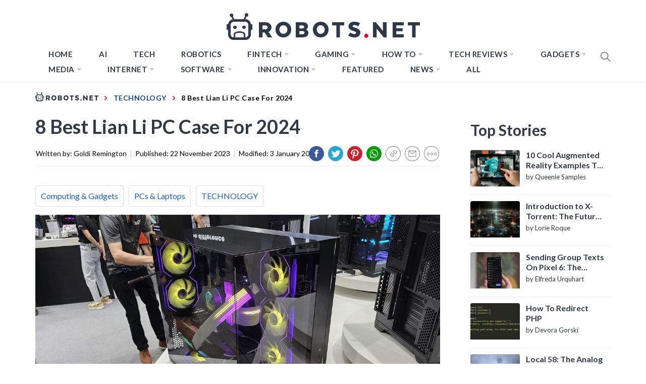

--- FILE ---
content_type: text/css
request_url: https://robots.net/wp-content/plugins/responsive-accordion-and-collapse/css/bootstrap-front.css?ver=5.2.12
body_size: 1493
content:
/*!
 * Bootstrap v3.3.6 (http://getbootstrap.com)
 * Copyright 2011-2015 Twitter, Inc.
 * Licensed under MIT (https://github.com/twbs/bootstrap/blob/master/LICENSE)
 */
/*! normalize.css v3.0.3 | MIT License | github.com/necolas/normalize.css */

.wpsm_panel {
  margin-bottom: 20px;
  background-color: #fff;
  border: 1px solid transparent;
  border-radius: 4px;
  -webkit-box-shadow: 0 1px 1px rgba(0, 0, 0, .05);
          box-shadow: 0 1px 1px rgba(0, 0, 0, .05);
}
.wpsm_panel-body {
  padding: 15px;
}
.wpsm_panel-heading {
  padding: 10px 15px;
  border-bottom: 1px solid transparent;
  border-top-left-radius: 3px;
  border-top-right-radius: 3px;
}
.wpsm_panel-heading > .dropdown .dropdown-toggle {
  color: inherit;
}
.wpsm_panel-title {
  margin-top: 0;
  margin-bottom: 0;
  font-size: 16px;
  color: inherit;
}
.wpsm_panel-title > a,
.wpsm_panel-title > small,
.wpsm_panel-title > .small,
.wpsm_panel-title > small > a,
.wpsm_panel-title > .small > a {
  color: inherit;
}
.wpsm_panel-footer {
  padding: 10px 15px;
  background-color: #f5f5f5;
  border-top: 1px solid #ddd;
  border-bottom-right-radius: 3px;
  border-bottom-left-radius: 3px;
}
.wpsm_panel > .list-group,
.wpsm_panel > .wpsm_panel-collapse > .list-group {
  margin-bottom: 0;
}
.wpsm_panel > .list-group .list-group-item,
.wpsm_panel > .wpsm_panel-collapse > .list-group .list-group-item {
  border-width: 1px 0;
  border-radius: 0;
}
.wpsm_panel > .list-group:first-child .list-group-item:first-child,
.wpsm_panel > .wpsm_panel-collapse > .list-group:first-child .list-group-item:first-child {
  border-top: 0;
  border-top-left-radius: 3px;
  border-top-right-radius: 3px;
}
.wpsm_panel > .list-group:last-child .list-group-item:last-child,
.wpsm_panel > .wpsm_panel-collapse > .list-group:last-child .list-group-item:last-child {
  border-bottom: 0;
  border-bottom-right-radius: 3px;
  border-bottom-left-radius: 3px;
}
.wpsm_panel > .wpsm_panel-heading + .wpsm_panel-collapse > .list-group .list-group-item:first-child {
  border-top-left-radius: 0;
  border-top-right-radius: 0;
}
.wpsm_panel-heading + .list-group .list-group-item:first-child {
  border-top-width: 0;
}
.list-group + .wpsm_panel-footer {
  border-top-width: 0;
}
.wpsm_panel > .table,
.wpsm_panel > .table-responsive > .table,
.wpsm_panel > .wpsm_panel-collapse > .table {
  margin-bottom: 0;
}
.wpsm_panel > .table caption,
.wpsm_panel > .table-responsive > .table caption,
.wpsm_panel > .wpsm_panel-collapse > .table caption {
  padding-right: 15px;
  padding-left: 15px;
}
.wpsm_panel > .table:first-child,
.wpsm_panel > .table-responsive:first-child > .table:first-child {
  border-top-left-radius: 3px;
  border-top-right-radius: 3px;
}
.wpsm_panel > .table:first-child > thead:first-child > tr:first-child,
.wpsm_panel > .table-responsive:first-child > .table:first-child > thead:first-child > tr:first-child,
.wpsm_panel > .table:first-child > tbody:first-child > tr:first-child,
.wpsm_panel > .table-responsive:first-child > .table:first-child > tbody:first-child > tr:first-child {
  border-top-left-radius: 3px;
  border-top-right-radius: 3px;
}
.wpsm_panel > .table:first-child > thead:first-child > tr:first-child td:first-child,
.wpsm_panel > .table-responsive:first-child > .table:first-child > thead:first-child > tr:first-child td:first-child,
.wpsm_panel > .table:first-child > tbody:first-child > tr:first-child td:first-child,
.wpsm_panel > .table-responsive:first-child > .table:first-child > tbody:first-child > tr:first-child td:first-child,
.wpsm_panel > .table:first-child > thead:first-child > tr:first-child th:first-child,
.wpsm_panel > .table-responsive:first-child > .table:first-child > thead:first-child > tr:first-child th:first-child,
.wpsm_panel > .table:first-child > tbody:first-child > tr:first-child th:first-child,
.wpsm_panel > .table-responsive:first-child > .table:first-child > tbody:first-child > tr:first-child th:first-child {
  border-top-left-radius: 3px;
}
.wpsm_panel > .table:first-child > thead:first-child > tr:first-child td:last-child,
.wpsm_panel > .table-responsive:first-child > .table:first-child > thead:first-child > tr:first-child td:last-child,
.wpsm_panel > .table:first-child > tbody:first-child > tr:first-child td:last-child,
.wpsm_panel > .table-responsive:first-child > .table:first-child > tbody:first-child > tr:first-child td:last-child,
.wpsm_panel > .table:first-child > thead:first-child > tr:first-child th:last-child,
.wpsm_panel > .table-responsive:first-child > .table:first-child > thead:first-child > tr:first-child th:last-child,
.wpsm_panel > .table:first-child > tbody:first-child > tr:first-child th:last-child,
.wpsm_panel > .table-responsive:first-child > .table:first-child > tbody:first-child > tr:first-child th:last-child {
  border-top-right-radius: 3px;
}
.wpsm_panel > .table:last-child,
.wpsm_panel > .table-responsive:last-child > .table:last-child {
  border-bottom-right-radius: 3px;
  border-bottom-left-radius: 3px;
}
.wpsm_panel > .table:last-child > tbody:last-child > tr:last-child,
.wpsm_panel > .table-responsive:last-child > .table:last-child > tbody:last-child > tr:last-child,
.wpsm_panel > .table:last-child > tfoot:last-child > tr:last-child,
.wpsm_panel > .table-responsive:last-child > .table:last-child > tfoot:last-child > tr:last-child {
  border-bottom-right-radius: 3px;
  border-bottom-left-radius: 3px;
}
.wpsm_panel > .table:last-child > tbody:last-child > tr:last-child td:first-child,
.wpsm_panel > .table-responsive:last-child > .table:last-child > tbody:last-child > tr:last-child td:first-child,
.wpsm_panel > .table:last-child > tfoot:last-child > tr:last-child td:first-child,
.wpsm_panel > .table-responsive:last-child > .table:last-child > tfoot:last-child > tr:last-child td:first-child,
.wpsm_panel > .table:last-child > tbody:last-child > tr:last-child th:first-child,
.wpsm_panel > .table-responsive:last-child > .table:last-child > tbody:last-child > tr:last-child th:first-child,
.wpsm_panel > .table:last-child > tfoot:last-child > tr:last-child th:first-child,
.wpsm_panel > .table-responsive:last-child > .table:last-child > tfoot:last-child > tr:last-child th:first-child {
  border-bottom-left-radius: 3px;
}
.wpsm_panel > .table:last-child > tbody:last-child > tr:last-child td:last-child,
.wpsm_panel > .table-responsive:last-child > .table:last-child > tbody:last-child > tr:last-child td:last-child,
.wpsm_panel > .table:last-child > tfoot:last-child > tr:last-child td:last-child,
.wpsm_panel > .table-responsive:last-child > .table:last-child > tfoot:last-child > tr:last-child td:last-child,
.wpsm_panel > .table:last-child > tbody:last-child > tr:last-child th:last-child,
.wpsm_panel > .table-responsive:last-child > .table:last-child > tbody:last-child > tr:last-child th:last-child,
.wpsm_panel > .table:last-child > tfoot:last-child > tr:last-child th:last-child,
.wpsm_panel > .table-responsive:last-child > .table:last-child > tfoot:last-child > tr:last-child th:last-child {
  border-bottom-right-radius: 3px;
}
.wpsm_panel > .wpsm_panel-body + .table,
.wpsm_panel > .wpsm_panel-body + .table-responsive,
.wpsm_panel > .table + .wpsm_panel-body,
.wpsm_panel > .table-responsive + .wpsm_panel-body {
  border-top: 1px solid #ddd;
}
.wpsm_panel > .table > tbody:first-child > tr:first-child th,
.wpsm_panel > .table > tbody:first-child > tr:first-child td {
  border-top: 0;
}
.wpsm_panel > .table-bordered,
.wpsm_panel > .table-responsive > .table-bordered {
  border: 0;
}
.wpsm_panel > .table-bordered > thead > tr > th:first-child,
.wpsm_panel > .table-responsive > .table-bordered > thead > tr > th:first-child,
.wpsm_panel > .table-bordered > tbody > tr > th:first-child,
.wpsm_panel > .table-responsive > .table-bordered > tbody > tr > th:first-child,
.wpsm_panel > .table-bordered > tfoot > tr > th:first-child,
.wpsm_panel > .table-responsive > .table-bordered > tfoot > tr > th:first-child,
.wpsm_panel > .table-bordered > thead > tr > td:first-child,
.wpsm_panel > .table-responsive > .table-bordered > thead > tr > td:first-child,
.wpsm_panel > .table-bordered > tbody > tr > td:first-child,
.wpsm_panel > .table-responsive > .table-bordered > tbody > tr > td:first-child,
.wpsm_panel > .table-bordered > tfoot > tr > td:first-child,
.wpsm_panel > .table-responsive > .table-bordered > tfoot > tr > td:first-child {
  border-left: 0;
}
.wpsm_panel > .table-bordered > thead > tr > th:last-child,
.wpsm_panel > .table-responsive > .table-bordered > thead > tr > th:last-child,
.wpsm_panel > .table-bordered > tbody > tr > th:last-child,
.wpsm_panel > .table-responsive > .table-bordered > tbody > tr > th:last-child,
.wpsm_panel > .table-bordered > tfoot > tr > th:last-child,
.wpsm_panel > .table-responsive > .table-bordered > tfoot > tr > th:last-child,
.wpsm_panel > .table-bordered > thead > tr > td:last-child,
.wpsm_panel > .table-responsive > .table-bordered > thead > tr > td:last-child,
.wpsm_panel > .table-bordered > tbody > tr > td:last-child,
.wpsm_panel > .table-responsive > .table-bordered > tbody > tr > td:last-child,
.wpsm_panel > .table-bordered > tfoot > tr > td:last-child,
.wpsm_panel > .table-responsive > .table-bordered > tfoot > tr > td:last-child {
  border-right: 0;
}
.wpsm_panel > .table-bordered > thead > tr:first-child > td,
.wpsm_panel > .table-responsive > .table-bordered > thead > tr:first-child > td,
.wpsm_panel > .table-bordered > tbody > tr:first-child > td,
.wpsm_panel > .table-responsive > .table-bordered > tbody > tr:first-child > td,
.wpsm_panel > .table-bordered > thead > tr:first-child > th,
.wpsm_panel > .table-responsive > .table-bordered > thead > tr:first-child > th,
.wpsm_panel > .table-bordered > tbody > tr:first-child > th,
.wpsm_panel > .table-responsive > .table-bordered > tbody > tr:first-child > th {
  border-bottom: 0;
}
.wpsm_panel > .table-bordered > tbody > tr:last-child > td,
.wpsm_panel > .table-responsive > .table-bordered > tbody > tr:last-child > td,
.wpsm_panel > .table-bordered > tfoot > tr:last-child > td,
.wpsm_panel > .table-responsive > .table-bordered > tfoot > tr:last-child > td,
.wpsm_panel > .table-bordered > tbody > tr:last-child > th,
.wpsm_panel > .table-responsive > .table-bordered > tbody > tr:last-child > th,
.wpsm_panel > .table-bordered > tfoot > tr:last-child > th,
.wpsm_panel > .table-responsive > .table-bordered > tfoot > tr:last-child > th {
  border-bottom: 0;
}
.wpsm_panel > .table-responsive {
  margin-bottom: 0;
  border: 0;
}
.wpsm_panel-group {
  margin-bottom: 20px;
}
.wpsm_panel-group .wpsm_panel {
  margin-bottom: 0;
  border-radius: 4px;
}
.wpsm_panel-group .wpsm_panel + .wpsm_panel {
  margin-top: 5px;
}
.wpsm_panel-group .wpsm_panel-heading {
  border-bottom: 0;
}
.wpsm_panel-group .wpsm_panel-heading + .wpsm_panel-collapse > .wpsm_panel-body,
.wpsm_panel-group .wpsm_panel-heading + .wpsm_panel-collapse > .list-group {
  border-top: 1px solid #ddd;
}
.wpsm_panel-group .wpsm_panel-footer {
  border-top: 0;
}
.wpsm_panel-group .wpsm_panel-footer + .wpsm_panel-collapse .wpsm_panel-body {
  border-bottom: 1px solid #ddd;
}
.wpsm_panel-default {
  border-color: #ddd;
}
.wpsm_panel-default > .wpsm_panel-heading {
  color: #333;
  background-color: #f5f5f5;
  border-color: #ddd;
}
.wpsm_panel-default > .wpsm_panel-heading + .wpsm_panel-collapse > .wpsm_panel-body {
  border-top-color: #ddd;
}
.wpsm_panel-default > .wpsm_panel-heading .badge {
  color: #f5f5f5;
  background-color: #333;
}
.wpsm_panel-default > .wpsm_panel-footer + .wpsm_panel-collapse > .wpsm_panel-body {
  border-bottom-color: #ddd;
}
.wpsm_panel-primary {
  border-color: #337ab7;
}
.wpsm_panel-primary > .wpsm_panel-heading {
  color: #fff;
  background-color: #337ab7;
  border-color: #337ab7;
}
.wpsm_panel-primary > .wpsm_panel-heading + .wpsm_panel-collapse > .wpsm_panel-body {
  border-top-color: #337ab7;
}
.wpsm_panel-primary > .wpsm_panel-heading .badge {
  color: #337ab7;
  background-color: #fff;
}
.wpsm_panel-primary > .wpsm_panel-footer + .wpsm_panel-collapse > .wpsm_panel-body {
  border-bottom-color: #337ab7;
}
.wpsm_panel-success {
  border-color: #d6e9c6;
}
.wpsm_panel-success > .wpsm_panel-heading {
  color: #3c763d;
  background-color: #dff0d8;
  border-color: #d6e9c6;
}
.wpsm_panel-success > .wpsm_panel-heading + .wpsm_panel-collapse > .wpsm_panel-body {
  border-top-color: #d6e9c6;
}
.wpsm_panel-success > .wpsm_panel-heading .badge {
  color: #dff0d8;
  background-color: #3c763d;
}
.wpsm_panel-success > .wpsm_panel-footer + .wpsm_panel-collapse > .wpsm_panel-body {
  border-bottom-color: #d6e9c6;
}
.wpsm_panel-info {
  border-color: #bce8f1;
}
.wpsm_panel-info > .wpsm_panel-heading {
  color: #31708f;
  background-color: #d9edf7;
  border-color: #bce8f1;
}
.wpsm_panel-info > .wpsm_panel-heading + .wpsm_panel-collapse > .wpsm_panel-body {
  border-top-color: #bce8f1;
}
.wpsm_panel-info > .wpsm_panel-heading .badge {
  color: #d9edf7;
  background-color: #31708f;
}
.wpsm_panel-info > .wpsm_panel-footer + .wpsm_panel-collapse > .wpsm_panel-body {
  border-bottom-color: #bce8f1;
}
.wpsm_panel-warning {
  border-color: #faebcc;
}
.wpsm_panel-warning > .wpsm_panel-heading {
  color: #8a6d3b;
  background-color: #fcf8e3;
  border-color: #faebcc;
}
.wpsm_panel-warning > .wpsm_panel-heading + .wpsm_panel-collapse > .wpsm_panel-body {
  border-top-color: #faebcc;
}
.wpsm_panel-warning > .wpsm_panel-heading .badge {
  color: #fcf8e3;
  background-color: #8a6d3b;
}
.wpsm_panel-warning > .wpsm_panel-footer + .wpsm_panel-collapse > .wpsm_panel-body {
  border-bottom-color: #faebcc;
}
.wpsm_panel-danger {
  border-color: #ebccd1;
}
.wpsm_panel-danger > .wpsm_panel-heading {
  color: #a94442;
  background-color: #f2dede;
  border-color: #ebccd1;
}
.wpsm_panel-danger > .wpsm_panel-heading + .wpsm_panel-collapse > .wpsm_panel-body {
  border-top-color: #ebccd1;
}
.wpsm_panel-danger > .wpsm_panel-heading .badge {
  color: #f2dede;
  background-color: #a94442;
}
.wpsm_panel-danger > .wpsm_panel-footer + .wpsm_panel-collapse > .wpsm_panel-body {
  border-bottom-color: #ebccd1;
}

.fade {
  -webkit-transition: opacity .15s linear;
       -o-transition: opacity .15s linear;
          transition: opacity .15s linear;
}
.fade.in {
  opacity: 1;
}
.wpsm_panel-group .collapse {
  display: none;
}
.collapse.in {
  display: block;
}
tr.collapse.in {
  display: table-row;
}
tbody.collapse.in {
  display: table-row-group;
}
.collapsing {
  position: relative;
  height: 0;
  overflow: hidden;
  -webkit-transition-timing-function: ease;
       -o-transition-timing-function: ease;
          transition-timing-function: ease;
  -webkit-transition-duration: .35s;
       -o-transition-duration: .35s;
          transition-duration: .35s;
  -webkit-transition-property: height, visibility;
       -o-transition-property: height, visibility;
          transition-property: height, visibility;
}


--- FILE ---
content_type: text/css
request_url: https://robots.net/wp-content/plugins/joomdev-wp-pros-cons/assets/css/styles.css?ver=5.2.12
body_size: 892
content:
 .wp-pros-cons * {
    margin: 0;
    padding: 0;
}

.wp-pros-cons *,
.wp-pros-cons div {
    -webkit-box-sizing: border-box !important;
    -moz-box-sizing: border-box !important;
    box-sizing: border-box !important;
}

.wp-pros-cons {
    background: #f9f9f9;
    margin: 30px auto;
    border: dashed 2px #28b914;
    width: 100%;
    max-width: 963px;
    padding: 30px 0 30px 0;
}

.wp-pros-cons .wp-pros-cons-title {
     text-align: center;
     color: #1a1a1a;
     font-size: 28px;
     font-weight: normal;
     margin: 0 0 20px;
}

.wp-pros-cons .wp-pros-cons-sections {
    display: block;
    margin: 40px 0 0 0;
    padding-top: 58px;
    min-width: 100%;
}

.wp-pros-cons-img-container {
    display: inline-block;
    width: 100px;
    height: 100px;
    -moz-border-radius: 50%;
    -webkit-border-radius: 50%;
    border-radius: 50%;
    text-align: center;
    vertical-align: middle;
    margin: 0 auto;
    position: relative;
}

.wp-pros-cons-col {
    width: 50%;
    display: block;
    padding: 0 15px;
    float: left;
}

.wp-pros-cons .section {
    width: 100%;
    background: #fff;
    position: relative;
    text-align: left;
    padding: 0 15px;
    padding-bottom: 45px;
    -moz-box-shadow: 0 0 10px rgba(0, 0, 0, 0.1);
    -webkit-box-shadow: 0 0 10px rgba(0, 0, 0, 0.1);
    box-shadow: 0 0 10px rgba(0, 0, 0, 0.1);
    display: block;
    float: left;
}

.wp-pros-cons-img-wrap {
     text-align: center;
     margin-top: -58px;
     margin-bottom: 25px;
}

.wp-pros-cons-img-container img {
    width: 46px !important;
    vertical-align: middle;
    display: inline-block;
    margin: auto;
    position: absolute;
    top: 50%;
    left: 50%;
    -moz-transform: translate(-50%, -50%);
    -webkit-transform: translate(-50%, -50%);
    transform: translate(-50%, -50%);
}


.wp-pros-cons .bg-green {
    background-color: #28b914;
}

.wp-pros-cons .bg-red {
    background-color: #ff0b0b;
}


.wp-pros-cons .section-title {
    font-size: 28px;
    color: #252525;
    font-weight: 700;
    text-align: center;
    margin-bottom: 25px;
    margin-top: 10px;
    padding: 0;
}


.wp-pros-cons ul {
    margin: 0;
    padding: 0;
    list-style: outside none none !important;
}

.wp-pros-cons .wp-pros-cons-col .joomdev_wpc_cons_list,
.wp-pros-cons .wp-pros-cons-col .joomdev_wpc_pros_list {
    margin: 0 !important;
    padding: 0 0 0 10px !important;
    list-style-type: none !important;
}

.wp-pros-cons ul li {
    font-size: 18px;
    color: #3b3b3b;
    margin: 12px 0;
    white-space: normal;
    word-break: break-word;
}

.wp-pros-cons .wp-pros-cons-col .joomdev_wpc_cons_list li,
.wp-pros-cons .wp-pros-cons-col .joomdev_wpc_pros_list li {
     margin: 12px 0 !important;
     padding-left: 30px !important;
}

.wp-pros-cons ul li:before,
.wp-pros-cons ul li:after {
    display: none !important;
}

.wp-pros-cons .pros-section ul li {
    padding-left: 30px;
    background-size: 18px 17px;
	list-style: outside none none !important;
    background: url('../img/check.png') no-repeat top 8px left;
}

.wp-pros-cons .cons-section ul li {
    padding-left: 30px;
    background-size: 18px 17px;
	list-style: outside none none !important;
    background: url('../img/cros.png') no-repeat top 8px left;
}

.wp-pros-cons .wp-pros-cons-btn-wrap {
    text-align: center;
    margin-top: 30px;
}

.wp-pros-cons a {
    text-decoration: none;
    font-size: 24px;
    line-height: 1.2;
    font-weight: 300;
    color: #fff;
    background: #212121;
    padding: 12px 25px;
    border-radius: 60px;
    display: inline-block;
}

@media (min-width:768px) {
    .wp-pros-cons .wp-pros-cons-sections {
        display: -webkit-box;
        display: -webkit-flex;
        display: -ms-flexbox;
        display: flex;
    }
    .wp-pros-cons-col {
        display: -webkit-box;
        display: -webkit-flex;
        display: -ms-flexbox;
        display: flex;
    }
}

@media (max-width:1024px) {
    .wp-pros-cons {
        padding: 20px 20px;
    }
}

@media (max-width:767px) {

    .wp-pros-cons .wp-pros-cons-sections:before,
    .wp-pros-cons .wp-pros-cons-sections:after {
        content: "";
        display: block;
        float: none;
        clear: both;
        width: 100%;
    }

    .wp-pros-cons {
        width: 100%;
        padding: 20px 15px;
    }

    .wp-pros-cons-col {
        width: 100%;
        padding: 0;
    }

    .wp-pros-cons-col:first-child {
        margin-bottom: 90px;
    }

    .wp-pros-cons .section-title {
        margin-bottom: 20px;
    }

    .wp-pros-cons .wp-pros-cons-btn-wrap {
        text-align: center;
        margin-top: 25px;
    }

    .wp-pros-cons a {
        font-size: 24px;
        padding: 15px 35px;
        line-height: 1;
    }
}


--- FILE ---
content_type: application/javascript
request_url: https://robots.net/wp-content/plugins/elasticpress/dist/js/autosuggest-script.min.js?ver=3.5.4
body_size: 24025
content:
!function(t){var e={};function r(n){if(e[n])return e[n].exports;var o=e[n]={i:n,l:!1,exports:{}};return t[n].call(o.exports,o,o.exports,r),o.l=!0,o.exports}r.m=t,r.c=e,r.d=function(t,e,n){r.o(t,e)||Object.defineProperty(t,e,{enumerable:!0,get:n})},r.r=function(t){"undefined"!==typeof Symbol&&Symbol.toStringTag&&Object.defineProperty(t,Symbol.toStringTag,{value:"Module"}),Object.defineProperty(t,"__esModule",{value:!0})},r.t=function(t,e){if(1&e&&(t=r(t)),8&e)return t;if(4&e&&"object"===typeof t&&t&&t.__esModule)return t;var n=Object.create(null);if(r.r(n),Object.defineProperty(n,"default",{enumerable:!0,value:t}),2&e&&"string"!=typeof t)for(var o in t)r.d(n,o,function(e){return t[e]}.bind(null,o));return n},r.n=function(t){var e=t&&t.__esModule?function(){return t.default}:function(){return t};return r.d(e,"a",e),e},r.o=function(t,e){return Object.prototype.hasOwnProperty.call(t,e)},r.p="",r(r.s=426)}([,,function(t,e,r){(function(e){var r=function(t){return t&&t.Math==Math&&t};t.exports=r("object"==typeof globalThis&&globalThis)||r("object"==typeof window&&window)||r("object"==typeof self&&self)||r("object"==typeof e&&e)||Function("return this")()}).call(this,r(51))},function(t,e){t.exports=function(t){try{return!!t()}catch(t){return!0}}},function(t,e,r){var n=r(2),o=r(34),i=r(6),a=r(35),c=r(37),u=r(65),s=o("wks"),f=n.Symbol,l=u?f:f&&f.withoutSetter||a;t.exports=function(t){return i(s,t)||(c&&i(f,t)?s[t]=f[t]:s[t]=l("Symbol."+t)),s[t]}},function(t,e,r){var n=r(2),o=r(28).f,i=r(10),a=r(17),c=r(23),u=r(68),s=r(53);t.exports=function(t,e){var r,f,l,p,h,d=t.target,v=t.global,y=t.stat;if(r=v?n:y?n[d]||c(d,{}):(n[d]||{}).prototype)for(f in e){if(p=e[f],l=t.noTargetGet?(h=o(r,f))&&h.value:r[f],!s(v?f:d+(y?".":"#")+f,t.forced)&&void 0!==l){if(typeof p===typeof l)continue;u(p,l)}(t.sham||l&&l.sham)&&i(p,"sham",!0),a(r,f,p,t)}}},function(t,e){var r={}.hasOwnProperty;t.exports=function(t,e){return r.call(t,e)}},function(t,e){t.exports=function(t){return"object"===typeof t?null!==t:"function"===typeof t}},function(t,e,r){var n=r(7);t.exports=function(t){if(!n(t))throw TypeError(String(t)+" is not an object");return t}},function(t,e,r){var n=r(3);t.exports=!n((function(){return 7!=Object.defineProperty({},1,{get:function(){return 7}})[1]}))},function(t,e,r){var n=r(9),o=r(11),i=r(21);t.exports=n?function(t,e,r){return o.f(t,e,i(1,r))}:function(t,e,r){return t[e]=r,t}},function(t,e,r){var n=r(9),o=r(38),i=r(8),a=r(25),c=Object.defineProperty;e.f=n?c:function(t,e,r){if(i(t),e=a(e,!0),i(r),o)try{return c(t,e,r)}catch(t){}if("get"in r||"set"in r)throw TypeError("Accessors not supported");return"value"in r&&(t[e]=r.value),t}},function(t,e,r){var n=r(19),o=Math.min;t.exports=function(t){return t>0?o(n(t),9007199254740991):0}},function(t,e,r){var n=r(27),o=r(14);t.exports=function(t){return n(o(t))}},function(t,e){t.exports=function(t){if(void 0==t)throw TypeError("Can't call method on "+t);return t}},function(t,e,r){var n=r(14);t.exports=function(t){return Object(n(t))}},function(t,e){var r={}.toString;t.exports=function(t){return r.call(t).slice(8,-1)}},function(t,e,r){var n=r(2),o=r(10),i=r(6),a=r(23),c=r(33),u=r(41),s=u.get,f=u.enforce,l=String(String).split("String");(t.exports=function(t,e,r,c){var u=!!c&&!!c.unsafe,s=!!c&&!!c.enumerable,p=!!c&&!!c.noTargetGet;"function"==typeof r&&("string"!=typeof e||i(r,"name")||o(r,"name",e),f(r).source=l.join("string"==typeof e?e:"")),t!==n?(u?!p&&t[e]&&(s=!0):delete t[e],s?t[e]=r:o(t,e,r)):s?t[e]=r:a(e,r)})(Function.prototype,"toString",(function(){return"function"==typeof this&&s(this).source||c(this)}))},function(t,e,r){var n=r(63),o=r(2),i=function(t){return"function"==typeof t?t:void 0};t.exports=function(t,e){return arguments.length<2?i(n[t])||i(o[t]):n[t]&&n[t][e]||o[t]&&o[t][e]}},function(t,e){var r=Math.ceil,n=Math.floor;t.exports=function(t){return isNaN(t=+t)?0:(t>0?n:r)(t)}},function(t,e,r){var n=r(9),o=r(3),i=r(6),a=Object.defineProperty,c={},u=function(t){throw t};t.exports=function(t,e){if(i(c,t))return c[t];e||(e={});var r=[][t],s=!!i(e,"ACCESSORS")&&e.ACCESSORS,f=i(e,0)?e[0]:u,l=i(e,1)?e[1]:void 0;return c[t]=!!r&&!o((function(){if(s&&!n)return!0;var t={length:-1};s?a(t,1,{enumerable:!0,get:u}):t[1]=1,r.call(t,f,l)}))}},function(t,e){t.exports=function(t,e){return{enumerable:!(1&t),configurable:!(2&t),writable:!(4&t),value:e}}},function(t,e,r){var n=r(107),o=r(108),i=r(109);t.exports=function(t){return n(t)||o(t)||i()}},function(t,e,r){var n=r(2),o=r(10);t.exports=function(t,e){try{o(n,t,e)}catch(r){n[t]=e}return e}},function(t,e){t.exports={}},function(t,e,r){var n=r(7);t.exports=function(t,e){if(!n(t))return t;var r,o;if(e&&"function"==typeof(r=t.toString)&&!n(o=r.call(t)))return o;if("function"==typeof(r=t.valueOf)&&!n(o=r.call(t)))return o;if(!e&&"function"==typeof(r=t.toString)&&!n(o=r.call(t)))return o;throw TypeError("Can't convert object to primitive value")}},function(t,e){t.exports=["constructor","hasOwnProperty","isPrototypeOf","propertyIsEnumerable","toLocaleString","toString","valueOf"]},function(t,e,r){var n=r(3),o=r(16),i="".split;t.exports=n((function(){return!Object("z").propertyIsEnumerable(0)}))?function(t){return"String"==o(t)?i.call(t,""):Object(t)}:Object},function(t,e,r){var n=r(9),o=r(57),i=r(21),a=r(13),c=r(25),u=r(6),s=r(38),f=Object.getOwnPropertyDescriptor;e.f=n?f:function(t,e){if(t=a(t),e=c(e,!0),s)try{return f(t,e)}catch(t){}if(u(t,e))return i(!o.f.call(t,e),t[e])}},function(t,e,r){var n=r(34),o=r(35),i=n("keys");t.exports=function(t){return i[t]||(i[t]=o(t))}},function(t,e){t.exports=function(t){if("function"!=typeof t)throw TypeError(String(t)+" is not a function");return t}},function(t,e,r){var n=r(49),o=r(27),i=r(15),a=r(12),c=r(45),u=[].push,s=function(t){var e=1==t,r=2==t,s=3==t,f=4==t,l=6==t,p=5==t||l;return function(h,d,v,y){for(var g,m,x=i(h),b=o(x),w=n(d,v,3),E=a(b.length),_=0,T=y||c,S=e?T(h,E):r?T(h,0):void 0;E>_;_++)if((p||_ in b)&&(m=w(g=b[_],_,x),t))if(e)S[_]=m;else if(m)switch(t){case 3:return!0;case 5:return g;case 6:return _;case 2:u.call(S,g)}else if(f)return!1;return l?-1:s||f?f:S}};t.exports={forEach:s(0),map:s(1),filter:s(2),some:s(3),every:s(4),find:s(5),findIndex:s(6)}},,function(t,e,r){var n=r(40),o=Function.toString;"function"!=typeof n.inspectSource&&(n.inspectSource=function(t){return o.call(t)}),t.exports=n.inspectSource},function(t,e,r){var n=r(42),o=r(40);(t.exports=function(t,e){return o[t]||(o[t]=void 0!==e?e:{})})("versions",[]).push({version:"3.6.5",mode:n?"pure":"global",copyright:"© 2020 Denis Pushkarev (zloirock.ru)"})},function(t,e){var r=0,n=Math.random();t.exports=function(t){return"Symbol("+String(void 0===t?"":t)+")_"+(++r+n).toString(36)}},function(t,e,r){var n=r(16);t.exports=Array.isArray||function(t){return"Array"==n(t)}},function(t,e,r){var n=r(3);t.exports=!!Object.getOwnPropertySymbols&&!n((function(){return!String(Symbol())}))},function(t,e,r){var n=r(9),o=r(3),i=r(39);t.exports=!n&&!o((function(){return 7!=Object.defineProperty(i("div"),"a",{get:function(){return 7}}).a}))},function(t,e,r){var n=r(2),o=r(7),i=n.document,a=o(i)&&o(i.createElement);t.exports=function(t){return a?i.createElement(t):{}}},function(t,e,r){var n=r(2),o=r(23),i=n["__core-js_shared__"]||o("__core-js_shared__",{});t.exports=i},function(t,e,r){var n,o,i,a=r(67),c=r(2),u=r(7),s=r(10),f=r(6),l=r(29),p=r(24),h=c.WeakMap;if(a){var d=new h,v=d.get,y=d.has,g=d.set;n=function(t,e){return g.call(d,t,e),e},o=function(t){return v.call(d,t)||{}},i=function(t){return y.call(d,t)}}else{var m=l("state");p[m]=!0,n=function(t,e){return s(t,m,e),e},o=function(t){return f(t,m)?t[m]:{}},i=function(t){return f(t,m)}}t.exports={set:n,get:o,has:i,enforce:function(t){return i(t)?o(t):n(t,{})},getterFor:function(t){return function(e){var r;if(!u(e)||(r=o(e)).type!==t)throw TypeError("Incompatible receiver, "+t+" required");return r}}}},function(t,e){t.exports=!1},function(t,e,r){var n=r(6),o=r(13),i=r(52).indexOf,a=r(24);t.exports=function(t,e){var r,c=o(t),u=0,s=[];for(r in c)!n(a,r)&&n(c,r)&&s.push(r);for(;e.length>u;)n(c,r=e[u++])&&(~i(s,r)||s.push(r));return s}},function(t,e,r){var n=r(3),o=r(4),i=r(59),a=o("species");t.exports=function(t){return i>=51||!n((function(){var e=[];return(e.constructor={})[a]=function(){return{foo:1}},1!==e[t](Boolean).foo}))}},function(t,e,r){var n=r(7),o=r(36),i=r(4)("species");t.exports=function(t,e){var r;return o(t)&&("function"!=typeof(r=t.constructor)||r!==Array&&!o(r.prototype)?n(r)&&null===(r=r[i])&&(r=void 0):r=void 0),new(void 0===r?Array:r)(0===e?0:e)}},function(t,e,r){"use strict";var n=r(60),o=r(85),i=RegExp.prototype.exec,a=String.prototype.replace,c=i,u=function(){var t=/a/,e=/b*/g;return i.call(t,"a"),i.call(e,"a"),0!==t.lastIndex||0!==e.lastIndex}(),s=o.UNSUPPORTED_Y||o.BROKEN_CARET,f=void 0!==/()??/.exec("")[1];(u||f||s)&&(c=function(t){var e,r,o,c,l=this,p=s&&l.sticky,h=n.call(l),d=l.source,v=0,y=t;return p&&(-1===(h=h.replace("y","")).indexOf("g")&&(h+="g"),y=String(t).slice(l.lastIndex),l.lastIndex>0&&(!l.multiline||l.multiline&&"\n"!==t[l.lastIndex-1])&&(d="(?: "+d+")",y=" "+y,v++),r=new RegExp("^(?:"+d+")",h)),f&&(r=new RegExp("^"+d+"$(?!\\s)",h)),u&&(e=l.lastIndex),o=i.call(p?r:l,y),p?o?(o.input=o.input.slice(v),o[0]=o[0].slice(v),o.index=l.lastIndex,l.lastIndex+=o[0].length):l.lastIndex=0:u&&o&&(l.lastIndex=l.global?o.index+o[0].length:e),f&&o&&o.length>1&&a.call(o[0],r,(function(){for(c=1;c<arguments.length-2;c++)void 0===arguments[c]&&(o[c]=void 0)})),o}),t.exports=c},function(t,e,r){var n=r(43),o=r(26).concat("length","prototype");e.f=Object.getOwnPropertyNames||function(t){return n(t,o)}},function(t,e,r){var n=r(19),o=Math.max,i=Math.min;t.exports=function(t,e){var r=n(t);return r<0?o(r+e,0):i(r,e)}},function(t,e,r){var n=r(30);t.exports=function(t,e,r){if(n(t),void 0===e)return t;switch(r){case 0:return function(){return t.call(e)};case 1:return function(r){return t.call(e,r)};case 2:return function(r,n){return t.call(e,r,n)};case 3:return function(r,n,o){return t.call(e,r,n,o)}}return function(){return t.apply(e,arguments)}}},function(t,e,r){var n=r(43),o=r(26);t.exports=Object.keys||function(t){return n(t,o)}},function(t,e){var r;r=function(){return this}();try{r=r||new Function("return this")()}catch(t){"object"===typeof window&&(r=window)}t.exports=r},function(t,e,r){var n=r(13),o=r(12),i=r(48),a=function(t){return function(e,r,a){var c,u=n(e),s=o(u.length),f=i(a,s);if(t&&r!=r){for(;s>f;)if((c=u[f++])!=c)return!0}else for(;s>f;f++)if((t||f in u)&&u[f]===r)return t||f||0;return!t&&-1}};t.exports={includes:a(!0),indexOf:a(!1)}},function(t,e,r){var n=r(3),o=/#|\.prototype\./,i=function(t,e){var r=c[a(t)];return r==s||r!=u&&("function"==typeof e?n(e):!!e)},a=i.normalize=function(t){return String(t).replace(o,".").toLowerCase()},c=i.data={},u=i.NATIVE="N",s=i.POLYFILL="P";t.exports=i},function(t,e,r){"use strict";var n=r(25),o=r(11),i=r(21);t.exports=function(t,e,r){var a=n(e);a in t?o.f(t,a,i(0,r)):t[a]=r}},,function(t,e,r){"use strict";var n=r(3);t.exports=function(t,e){var r=[][t];return!!r&&n((function(){r.call(null,e||function(){throw 1},1)}))}},function(t,e,r){"use strict";var n={}.propertyIsEnumerable,o=Object.getOwnPropertyDescriptor,i=o&&!n.call({1:2},1);e.f=i?function(t){var e=o(this,t);return!!e&&e.enumerable}:n},function(t,e,r){var n,o=r(8),i=r(79),a=r(26),c=r(24),u=r(73),s=r(39),f=r(29),l=f("IE_PROTO"),p=function(){},h=function(t){return"<script>"+t+"<\/script>"},d=function(){try{n=document.domain&&new ActiveXObject("htmlfile")}catch(t){}d=n?function(t){t.write(h("")),t.close();var e=t.parentWindow.Object;return t=null,e}(n):function(){var t,e=s("iframe");return e.style.display="none",u.appendChild(e),e.src=String("javascript:"),(t=e.contentWindow.document).open(),t.write(h("document.F=Object")),t.close(),t.F}();for(var t=a.length;t--;)delete d.prototype[a[t]];return d()};c[l]=!0,t.exports=Object.create||function(t,e){var r;return null!==t?(p.prototype=o(t),r=new p,p.prototype=null,r[l]=t):r=d(),void 0===e?r:i(r,e)}},function(t,e,r){var n,o,i=r(2),a=r(84),c=i.process,u=c&&c.versions,s=u&&u.v8;s?o=(n=s.split("."))[0]+n[1]:a&&(!(n=a.match(/Edge\/(\d+)/))||n[1]>=74)&&(n=a.match(/Chrome\/(\d+)/))&&(o=n[1]),t.exports=o&&+o},function(t,e,r){"use strict";var n=r(8);t.exports=function(){var t=n(this),e="";return t.global&&(e+="g"),t.ignoreCase&&(e+="i"),t.multiline&&(e+="m"),t.dotAll&&(e+="s"),t.unicode&&(e+="u"),t.sticky&&(e+="y"),e}},,function(t,e,r){var n=r(18),o=r(47),i=r(64),a=r(8);t.exports=n("Reflect","ownKeys")||function(t){var e=o.f(a(t)),r=i.f;return r?e.concat(r(t)):e}},function(t,e,r){var n=r(2);t.exports=n},function(t,e){e.f=Object.getOwnPropertySymbols},function(t,e,r){var n=r(37);t.exports=n&&!Symbol.sham&&"symbol"==typeof Symbol.iterator},function(t,e,r){"use strict";var n=r(5),o=r(46);n({target:"RegExp",proto:!0,forced:/./.exec!==o},{exec:o})},function(t,e,r){var n=r(2),o=r(33),i=n.WeakMap;t.exports="function"===typeof i&&/native code/.test(o(i))},function(t,e,r){var n=r(6),o=r(62),i=r(28),a=r(11);t.exports=function(t,e){for(var r=o(e),c=a.f,u=i.f,s=0;s<r.length;s++){var f=r[s];n(t,f)||c(t,f,u(e,f))}}},function(t,e,r){"use strict";var n=r(5),o=r(31).map,i=r(44),a=r(20),c=i("map"),u=a("map");n({target:"Array",proto:!0,forced:!c||!u},{map:function(t){return o(this,t,arguments.length>1?arguments[1]:void 0)}})},function(t,e){t.exports="\t\n\v\f\r                　\u2028\u2029\ufeff"},function(t,e,r){"use strict";r.d(e,"a",(function(){return n})),r.d(e,"e",(function(){return o})),r.d(e,"b",(function(){return i})),r.d(e,"c",(function(){return a})),r.d(e,"d",(function(){return c}));r(80),r(74),r(113),r(103),r(69),r(88),r(119),r(66),r(98),r(120),r(99),r(77),r(22);var n=function(t,e){var r=null;return function(){for(var n=arguments.length,o=new Array(n),i=0;i<n;i++)o[i]=arguments[i];var a=this;window.clearTimeout(r),r=window.setTimeout((function(){t.apply(a,o)}),e)}},o=function(t,e,r){return t.replace(new RegExp(function(t){return t.replace(/[.*+?^${}()|[\]\\]/g,"\\$&")}(e),"g"),r)},i=function(t){return t.replace(/\\([\s\S])|(")/g,"&quot;")},a=function(t,e){for(;(t=t.parentElement)&&!t.classList.contains(e););return t},c=function(t,e){return t.map((function(t){return t[e]}))}},,function(t,e,r){var n=r(18);t.exports=n("document","documentElement")},function(t,e,r){"use strict";var n=r(5),o=r(75);n({target:"Array",proto:!0,forced:[].forEach!=o},{forEach:o})},function(t,e,r){"use strict";var n=r(31).forEach,o=r(56),i=r(20),a=o("forEach"),c=i("forEach");t.exports=a&&c?[].forEach:function(t){return n(this,t,arguments.length>1?arguments[1]:void 0)}},function(t,e){t.exports={}},function(t,e,r){var n=r(2),o=r(100),i=r(75),a=r(10);for(var c in o){var u=n[c],s=u&&u.prototype;if(s&&s.forEach!==i)try{a(s,"forEach",i)}catch(t){s.forEach=i}}},,function(t,e,r){var n=r(9),o=r(11),i=r(8),a=r(50);t.exports=n?Object.defineProperties:function(t,e){i(t);for(var r,n=a(e),c=n.length,u=0;c>u;)o.f(t,r=n[u++],e[r]);return t}},function(t,e,r){"use strict";var n=r(5),o=r(3),i=r(36),a=r(7),c=r(15),u=r(12),s=r(54),f=r(45),l=r(44),p=r(4),h=r(59),d=p("isConcatSpreadable"),v=h>=51||!o((function(){var t=[];return t[d]=!1,t.concat()[0]!==t})),y=l("concat"),g=function(t){if(!a(t))return!1;var e=t[d];return void 0!==e?!!e:i(t)};n({target:"Array",proto:!0,forced:!v||!y},{concat:function(t){var e,r,n,o,i,a=c(this),l=f(a,0),p=0;for(e=-1,n=arguments.length;e<n;e++)if(g(i=-1===e?a:arguments[e])){if(p+(o=u(i.length))>9007199254740991)throw TypeError("Maximum allowed index exceeded");for(r=0;r<o;r++,p++)r in i&&s(l,p,i[r])}else{if(p>=9007199254740991)throw TypeError("Maximum allowed index exceeded");s(l,p++,i)}return l.length=p,l}})},function(t,e,r){var n={};n[r(4)("toStringTag")]="z",t.exports="[object z]"===String(n)},,,function(t,e,r){var n=r(18);t.exports=n("navigator","userAgent")||""},function(t,e,r){"use strict";var n=r(3);function o(t,e){return RegExp(t,e)}e.UNSUPPORTED_Y=n((function(){var t=o("a","y");return t.lastIndex=2,null!=t.exec("abcd")})),e.BROKEN_CARET=n((function(){var t=o("^r","gy");return t.lastIndex=2,null!=t.exec("str")}))},function(t,e,r){var n=r(19),o=r(14),i=function(t){return function(e,r){var i,a,c=String(o(e)),u=n(r),s=c.length;return u<0||u>=s?t?"":void 0:(i=c.charCodeAt(u))<55296||i>56319||u+1===s||(a=c.charCodeAt(u+1))<56320||a>57343?t?c.charAt(u):i:t?c.slice(u,u+2):a-56320+(i-55296<<10)+65536}};t.exports={codeAt:i(!1),charAt:i(!0)}},,function(t,e,r){var n=r(5),o=r(15),i=r(50);n({target:"Object",stat:!0,forced:r(3)((function(){i(1)}))},{keys:function(t){return i(o(t))}})},function(t,e,r){var n=r(11).f,o=r(6),i=r(4)("toStringTag");t.exports=function(t,e,r){t&&!o(t=r?t:t.prototype,i)&&n(t,i,{configurable:!0,value:e})}},function(t,e,r){"use strict";r(66);var n=r(17),o=r(3),i=r(4),a=r(46),c=r(10),u=i("species"),s=!o((function(){var t=/./;return t.exec=function(){var t=[];return t.groups={a:"7"},t},"7"!=="".replace(t,"$<a>")})),f="$0"==="a".replace(/./,"$0"),l=i("replace"),p=!!/./[l]&&""===/./[l]("a","$0"),h=!o((function(){var t=/(?:)/,e=t.exec;t.exec=function(){return e.apply(this,arguments)};var r="ab".split(t);return 2!==r.length||"a"!==r[0]||"b"!==r[1]}));t.exports=function(t,e,r,l){var d=i(t),v=!o((function(){var e={};return e[d]=function(){return 7},7!=""[t](e)})),y=v&&!o((function(){var e=!1,r=/a/;return"split"===t&&((r={}).constructor={},r.constructor[u]=function(){return r},r.flags="",r[d]=/./[d]),r.exec=function(){return e=!0,null},r[d](""),!e}));if(!v||!y||"replace"===t&&(!s||!f||p)||"split"===t&&!h){var g=/./[d],m=r(d,""[t],(function(t,e,r,n,o){return e.exec===a?v&&!o?{done:!0,value:g.call(e,r,n)}:{done:!0,value:t.call(r,e,n)}:{done:!1}}),{REPLACE_KEEPS_$0:f,REGEXP_REPLACE_SUBSTITUTES_UNDEFINED_CAPTURE:p}),x=m[0],b=m[1];n(String.prototype,t,x),n(RegExp.prototype,d,2==e?function(t,e){return b.call(t,this,e)}:function(t){return b.call(t,this)})}l&&c(RegExp.prototype[d],"sham",!0)}},function(t,e,r){var n=r(16),o=r(46);t.exports=function(t,e){var r=t.exec;if("function"===typeof r){var i=r.call(t,e);if("object"!==typeof i)throw TypeError("RegExp exec method returned something other than an Object or null");return i}if("RegExp"!==n(t))throw TypeError("RegExp#exec called on incompatible receiver");return o.call(t,e)}},function(t,e,r){var n=r(4),o=r(58),i=r(11),a=n("unscopables"),c=Array.prototype;void 0==c[a]&&i.f(c,a,{configurable:!0,value:o(null)}),t.exports=function(t){c[a][t]=!0}},function(t,e,r){var n=r(14),o="["+r(70)+"]",i=RegExp("^"+o+o+"*"),a=RegExp(o+o+"*$"),c=function(t){return function(e){var r=String(n(e));return 1&t&&(r=r.replace(i,"")),2&t&&(r=r.replace(a,"")),r}};t.exports={start:c(1),end:c(2),trim:c(3)}},function(t,e,r){var n=r(7),o=r(16),i=r(4)("match");t.exports=function(t){var e;return n(t)&&(void 0!==(e=t[i])?!!e:"RegExp"==o(t))}},function(t,e,r){"use strict";var n=r(86).charAt;t.exports=function(t,e,r){return e+(r?n(t,e).length:1)}},function(t,e,r){"use strict";var n=r(5),o=r(31).filter,i=r(44),a=r(20),c=i("filter"),u=a("filter");n({target:"Array",proto:!0,forced:!c||!u},{filter:function(t){return o(this,t,arguments.length>1?arguments[1]:void 0)}})},function(t,e,r){var n=r(81),o=r(16),i=r(4)("toStringTag"),a="Arguments"==o(function(){return arguments}());t.exports=n?o:function(t){var e,r,n;return void 0===t?"Undefined":null===t?"Null":"string"==typeof(r=function(t,e){try{return t[e]}catch(t){}}(e=Object(t),i))?r:a?o(e):"Object"==(n=o(e))&&"function"==typeof e.callee?"Arguments":n}},function(t,e,r){"use strict";var n=r(17),o=r(8),i=r(3),a=r(60),c=RegExp.prototype,u=c.toString,s=i((function(){return"/a/b"!=u.call({source:"a",flags:"b"})})),f="toString"!=u.name;(s||f)&&n(RegExp.prototype,"toString",(function(){var t=o(this),e=String(t.source),r=t.flags;return"/"+e+"/"+String(void 0===r&&t instanceof RegExp&&!("flags"in c)?a.call(t):r)}),{unsafe:!0})},function(t,e,r){"use strict";var n=r(90),o=r(8),i=r(15),a=r(12),c=r(19),u=r(14),s=r(95),f=r(91),l=Math.max,p=Math.min,h=Math.floor,d=/\$([$&'`]|\d\d?|<[^>]*>)/g,v=/\$([$&'`]|\d\d?)/g;n("replace",2,(function(t,e,r,n){var y=n.REGEXP_REPLACE_SUBSTITUTES_UNDEFINED_CAPTURE,g=n.REPLACE_KEEPS_$0,m=y?"$":"$0";return[function(r,n){var o=u(this),i=void 0==r?void 0:r[t];return void 0!==i?i.call(r,o,n):e.call(String(o),r,n)},function(t,n){if(!y&&g||"string"===typeof n&&-1===n.indexOf(m)){var i=r(e,t,this,n);if(i.done)return i.value}var u=o(t),h=String(this),d="function"===typeof n;d||(n=String(n));var v=u.global;if(v){var b=u.unicode;u.lastIndex=0}for(var w=[];;){var E=f(u,h);if(null===E)break;if(w.push(E),!v)break;""===String(E[0])&&(u.lastIndex=s(h,a(u.lastIndex),b))}for(var _,T="",S=0,j=0;j<w.length;j++){E=w[j];for(var O=String(E[0]),A=l(p(c(E.index),h.length),0),L=[],P=1;P<E.length;P++)L.push(void 0===(_=E[P])?_:String(_));var I=E.groups;if(d){var k=[O].concat(L,A,h);void 0!==I&&k.push(I);var R=String(n.apply(void 0,k))}else R=x(O,h,A,L,I,n);A>=S&&(T+=h.slice(S,A)+R,S=A+O.length)}return T+h.slice(S)}];function x(t,r,n,o,a,c){var u=n+t.length,s=o.length,f=v;return void 0!==a&&(a=i(a),f=d),e.call(c,f,(function(e,i){var c;switch(i.charAt(0)){case"$":return"$";case"&":return t;case"`":return r.slice(0,n);case"'":return r.slice(u);case"<":c=a[i.slice(1,-1)];break;default:var f=+i;if(0===f)return e;if(f>s){var l=h(f/10);return 0===l?e:l<=s?void 0===o[l-1]?i.charAt(1):o[l-1]+i.charAt(1):e}c=o[f-1]}return void 0===c?"":c}))}}))},function(t,e){t.exports={CSSRuleList:0,CSSStyleDeclaration:0,CSSValueList:0,ClientRectList:0,DOMRectList:0,DOMStringList:0,DOMTokenList:1,DataTransferItemList:0,FileList:0,HTMLAllCollection:0,HTMLCollection:0,HTMLFormElement:0,HTMLSelectElement:0,MediaList:0,MimeTypeArray:0,NamedNodeMap:0,NodeList:1,PaintRequestList:0,Plugin:0,PluginArray:0,SVGLengthList:0,SVGNumberList:0,SVGPathSegList:0,SVGPointList:0,SVGStringList:0,SVGTransformList:0,SourceBufferList:0,StyleSheetList:0,TextTrackCueList:0,TextTrackList:0,TouchList:0}},,,function(t,e,r){"use strict";var n=r(5),o=r(27),i=r(13),a=r(56),c=[].join,u=o!=Object,s=a("join",",");n({target:"Array",proto:!0,forced:u||!s},{join:function(t){return c.call(i(this),void 0===t?",":t)}})},function(t,e,r){var n=r(8),o=r(131);t.exports=Object.setPrototypeOf||("__proto__"in{}?function(){var t,e=!1,r={};try{(t=Object.getOwnPropertyDescriptor(Object.prototype,"__proto__").set).call(r,[]),e=r instanceof Array}catch(t){}return function(r,i){return n(r),o(i),e?t.call(r,i):r.__proto__=i,r}}():void 0)},function(t,e,r){"use strict";var n,o,i,a=r(106),c=r(10),u=r(6),s=r(4),f=r(42),l=s("iterator"),p=!1;[].keys&&("next"in(i=[].keys())?(o=a(a(i)))!==Object.prototype&&(n=o):p=!0),void 0==n&&(n={}),f||u(n,l)||c(n,l,(function(){return this})),t.exports={IteratorPrototype:n,BUGGY_SAFARI_ITERATORS:p}},function(t,e,r){var n=r(6),o=r(15),i=r(29),a=r(134),c=i("IE_PROTO"),u=Object.prototype;t.exports=a?Object.getPrototypeOf:function(t){return t=o(t),n(t,c)?t[c]:"function"==typeof t.constructor&&t instanceof t.constructor?t.constructor.prototype:t instanceof Object?u:null}},function(t,e){t.exports=function(t){if(Array.isArray(t)){for(var e=0,r=new Array(t.length);e<t.length;e++)r[e]=t[e];return r}}},function(t,e){t.exports=function(t){if(Symbol.iterator in Object(t)||"[object Arguments]"===Object.prototype.toString.call(t))return Array.from(t)}},function(t,e){t.exports=function(){throw new TypeError("Invalid attempt to spread non-iterable instance")}},,,,function(t,e,r){var n=r(5),o=r(125);n({target:"Array",stat:!0,forced:!r(117)((function(t){Array.from(t)}))},{from:o})},function(t,e,r){var n=r(8);t.exports=function(t,e,r,o){try{return o?e(n(r)[0],r[1]):e(r)}catch(e){var i=t.return;throw void 0!==i&&n(i.call(t)),e}}},function(t,e,r){var n=r(4),o=r(76),i=n("iterator"),a=Array.prototype;t.exports=function(t){return void 0!==t&&(o.Array===t||a[i]===t)}},function(t,e,r){var n=r(97),o=r(76),i=r(4)("iterator");t.exports=function(t){if(void 0!=t)return t[i]||t["@@iterator"]||o[n(t)]}},function(t,e,r){var n=r(4)("iterator"),o=!1;try{var i=0,a={next:function(){return{done:!!i++}},return:function(){o=!0}};a[n]=function(){return this},Array.from(a,(function(){throw 2}))}catch(t){}t.exports=function(t,e){if(!e&&!o)return!1;var r=!1;try{var i={};i[n]=function(){return{next:function(){return{done:r=!0}}}},t(i)}catch(t){}return r}},function(t,e,r){"use strict";var n=r(18),o=r(11),i=r(4),a=r(9),c=i("species");t.exports=function(t){var e=n(t),r=o.f;a&&e&&!e[c]&&r(e,c,{configurable:!0,get:function(){return this}})}},function(t,e,r){var n=r(9),o=r(2),i=r(53),a=r(130),c=r(11).f,u=r(47).f,s=r(94),f=r(60),l=r(85),p=r(17),h=r(3),d=r(41).set,v=r(118),y=r(4)("match"),g=o.RegExp,m=g.prototype,x=/a/g,b=/a/g,w=new g(x)!==x,E=l.UNSUPPORTED_Y;if(n&&i("RegExp",!w||E||h((function(){return b[y]=!1,g(x)!=x||g(b)==b||"/a/i"!=g(x,"i")})))){for(var _=function(t,e){var r,n=this instanceof _,o=s(t),i=void 0===e;if(!n&&o&&t.constructor===_&&i)return t;w?o&&!i&&(t=t.source):t instanceof _&&(i&&(e=f.call(t)),t=t.source),E&&(r=!!e&&e.indexOf("y")>-1)&&(e=e.replace(/y/g,""));var c=a(w?new g(t,e):g(t,e),n?this:m,_);return E&&r&&d(c,{sticky:r}),c},T=function(t){t in _||c(_,t,{configurable:!0,get:function(){return g[t]},set:function(e){g[t]=e}})},S=u(g),j=0;S.length>j;)T(S[j++]);m.constructor=_,_.prototype=m,p(o,"RegExp",_)}v("RegExp")},function(t,e,r){"use strict";var n=r(86).charAt,o=r(41),i=r(132),a=o.set,c=o.getterFor("String Iterator");i(String,"String",(function(t){a(this,{type:"String Iterator",string:String(t),index:0})}),(function(){var t,e=c(this),r=e.string,o=e.index;return o>=r.length?{value:void 0,done:!0}:(t=n(r,o),e.index+=t.length,{value:t,done:!1})}))},function(t,e,r){"use strict";var n=r(5),o=r(93).trim;n({target:"String",proto:!0,forced:r(135)("trim")},{trim:function(){return o(this)}})},,,,function(t,e,r){"use strict";var n=r(49),o=r(15),i=r(114),a=r(115),c=r(12),u=r(54),s=r(116);t.exports=function(t){var e,r,f,l,p,h,d=o(t),v="function"==typeof this?this:Array,y=arguments.length,g=y>1?arguments[1]:void 0,m=void 0!==g,x=s(d),b=0;if(m&&(g=n(g,y>2?arguments[2]:void 0,2)),void 0==x||v==Array&&a(x))for(r=new v(e=c(d.length));e>b;b++)h=m?g(d[b],b):d[b],u(r,b,h);else for(p=(l=x.call(d)).next,r=new v;!(f=p.call(l)).done;b++)h=m?i(l,g,[f.value,b],!0):f.value,u(r,b,h);return r.length=b,r}},function(t,e,r){var n=r(81),o=r(17),i=r(127);n||o(Object.prototype,"toString",i,{unsafe:!0})},function(t,e,r){"use strict";var n=r(81),o=r(97);t.exports=n?{}.toString:function(){return"[object "+o(this)+"]"}},function(t,e,r){var n=r(5),o=r(129);n({global:!0,forced:parseInt!=o},{parseInt:o})},function(t,e,r){var n=r(2),o=r(93).trim,i=r(70),a=n.parseInt,c=/^[+-]?0[Xx]/,u=8!==a(i+"08")||22!==a(i+"0x16");t.exports=u?function(t,e){var r=o(String(t));return a(r,e>>>0||(c.test(r)?16:10))}:a},function(t,e,r){var n=r(7),o=r(104);t.exports=function(t,e,r){var i,a;return o&&"function"==typeof(i=e.constructor)&&i!==r&&n(a=i.prototype)&&a!==r.prototype&&o(t,a),t}},function(t,e,r){var n=r(7);t.exports=function(t){if(!n(t)&&null!==t)throw TypeError("Can't set "+String(t)+" as a prototype");return t}},function(t,e,r){"use strict";var n=r(5),o=r(133),i=r(106),a=r(104),c=r(89),u=r(10),s=r(17),f=r(4),l=r(42),p=r(76),h=r(105),d=h.IteratorPrototype,v=h.BUGGY_SAFARI_ITERATORS,y=f("iterator"),g=function(){return this};t.exports=function(t,e,r,f,h,m,x){o(r,e,f);var b,w,E,_=function(t){if(t===h&&A)return A;if(!v&&t in j)return j[t];switch(t){case"keys":case"values":case"entries":return function(){return new r(this,t)}}return function(){return new r(this)}},T=e+" Iterator",S=!1,j=t.prototype,O=j[y]||j["@@iterator"]||h&&j[h],A=!v&&O||_(h),L="Array"==e&&j.entries||O;if(L&&(b=i(L.call(new t)),d!==Object.prototype&&b.next&&(l||i(b)===d||(a?a(b,d):"function"!=typeof b[y]&&u(b,y,g)),c(b,T,!0,!0),l&&(p[T]=g))),"values"==h&&O&&"values"!==O.name&&(S=!0,A=function(){return O.call(this)}),l&&!x||j[y]===A||u(j,y,A),p[e]=A,h)if(w={values:_("values"),keys:m?A:_("keys"),entries:_("entries")},x)for(E in w)(v||S||!(E in j))&&s(j,E,w[E]);else n({target:e,proto:!0,forced:v||S},w);return w}},function(t,e,r){"use strict";var n=r(105).IteratorPrototype,o=r(58),i=r(21),a=r(89),c=r(76),u=function(){return this};t.exports=function(t,e,r){var s=e+" Iterator";return t.prototype=o(n,{next:i(1,r)}),a(t,s,!1,!0),c[s]=u,t}},function(t,e,r){var n=r(3);t.exports=!n((function(){function t(){}return t.prototype.constructor=null,Object.getPrototypeOf(new t)!==t.prototype}))},function(t,e,r){var n=r(3),o=r(70);t.exports=function(t){return n((function(){return!!o[t]()||"​᠎"!="​᠎"[t]()||o[t].name!==t}))}},,,,,,,function(t,e,r){t.exports=r(352)},,function(t,e,r){var n=r(8),o=r(30),i=r(4)("species");t.exports=function(t,e){var r,a=n(t).constructor;return void 0===a||void 0==(r=n(a)[i])?e:o(r)}},,,,,,function(t,e,r){"use strict";e.a=function(t){var e=this.constructor;return this.then((function(r){return e.resolve(t()).then((function(){return r}))}),(function(r){return e.resolve(t()).then((function(){return e.reject(r)}))}))}},,,function(t,e,r){"use strict";var n=r(5),o=r(52).includes,i=r(92);n({target:"Array",proto:!0,forced:!r(20)("indexOf",{ACCESSORS:!0,1:0})},{includes:function(t){return o(this,t,arguments.length>1?arguments[1]:void 0)}}),i("includes")},function(t,e,r){"use strict";var n=r(5),o=r(30),i=r(15),a=r(3),c=r(56),u=[],s=u.sort,f=a((function(){u.sort(void 0)})),l=a((function(){u.sort(null)})),p=c("sort");n({target:"Array",proto:!0,forced:f||!l||!p},{sort:function(t){return void 0===t?s.call(i(this)):s.call(i(this),o(t))}})},function(t,e,r){"use strict";var n=r(5),o=r(48),i=r(19),a=r(12),c=r(15),u=r(45),s=r(54),f=r(44),l=r(20),p=f("splice"),h=l("splice",{ACCESSORS:!0,0:0,1:2}),d=Math.max,v=Math.min;n({target:"Array",proto:!0,forced:!p||!h},{splice:function(t,e){var r,n,f,l,p,h,y=c(this),g=a(y.length),m=o(t,g),x=arguments.length;if(0===x?r=n=0:1===x?(r=0,n=g-m):(r=x-2,n=v(d(i(e),0),g-m)),g+r-n>9007199254740991)throw TypeError("Maximum allowed length exceeded");for(f=u(y,n),l=0;l<n;l++)(p=m+l)in y&&s(f,l,y[p]);if(f.length=n,r<n){for(l=m;l<g-n;l++)h=l+r,(p=l+n)in y?y[h]=y[p]:delete y[h];for(l=g;l>g-n+r;l--)delete y[l-1]}else if(r>n)for(l=g-n;l>m;l--)h=l+r-1,(p=l+n-1)in y?y[h]=y[p]:delete y[h];for(l=0;l<r;l++)y[l+m]=arguments[l+2];return y.length=g-n+r,f}})},function(t,e,r){var n=r(9),o=r(11).f,i=Function.prototype,a=i.toString,c=/^\s*function ([^ (]*)/;n&&!("name"in i)&&o(i,"name",{configurable:!0,get:function(){try{return a.call(this).match(c)[1]}catch(t){return""}}})},function(t,e,r){"use strict";var n=r(5),o=r(158),i=r(14);n({target:"String",proto:!0,forced:!r(159)("includes")},{includes:function(t){return!!~String(i(this)).indexOf(o(t),arguments.length>1?arguments[1]:void 0)}})},function(t,e,r){var n=r(94);t.exports=function(t){if(n(t))throw TypeError("The method doesn't accept regular expressions");return t}},function(t,e,r){var n=r(4)("match");t.exports=function(t){var e=/./;try{"/./"[t](e)}catch(r){try{return e[n]=!1,"/./"[t](e)}catch(t){}}return!1}},function(t,e,r){"use strict";var n=r(90),o=r(94),i=r(8),a=r(14),c=r(144),u=r(95),s=r(12),f=r(91),l=r(46),p=r(3),h=[].push,d=Math.min,v=!p((function(){return!RegExp(4294967295,"y")}));n("split",2,(function(t,e,r){var n;return n="c"=="abbc".split(/(b)*/)[1]||4!="test".split(/(?:)/,-1).length||2!="ab".split(/(?:ab)*/).length||4!=".".split(/(.?)(.?)/).length||".".split(/()()/).length>1||"".split(/.?/).length?function(t,r){var n=String(a(this)),i=void 0===r?4294967295:r>>>0;if(0===i)return[];if(void 0===t)return[n];if(!o(t))return e.call(n,t,i);for(var c,u,s,f=[],p=(t.ignoreCase?"i":"")+(t.multiline?"m":"")+(t.unicode?"u":"")+(t.sticky?"y":""),d=0,v=new RegExp(t.source,p+"g");(c=l.call(v,n))&&!((u=v.lastIndex)>d&&(f.push(n.slice(d,c.index)),c.length>1&&c.index<n.length&&h.apply(f,c.slice(1)),s=c[0].length,d=u,f.length>=i));)v.lastIndex===c.index&&v.lastIndex++;return d===n.length?!s&&v.test("")||f.push(""):f.push(n.slice(d)),f.length>i?f.slice(0,i):f}:"0".split(void 0,0).length?function(t,r){return void 0===t&&0===r?[]:e.call(this,t,r)}:e,[function(e,r){var o=a(this),i=void 0==e?void 0:e[t];return void 0!==i?i.call(e,o,r):n.call(String(o),e,r)},function(t,o){var a=r(n,t,this,o,n!==e);if(a.done)return a.value;var l=i(t),p=String(this),h=c(l,RegExp),y=l.unicode,g=(l.ignoreCase?"i":"")+(l.multiline?"m":"")+(l.unicode?"u":"")+(v?"y":"g"),m=new h(v?l:"^(?:"+l.source+")",g),x=void 0===o?4294967295:o>>>0;if(0===x)return[];if(0===p.length)return null===f(m,p)?[p]:[];for(var b=0,w=0,E=[];w<p.length;){m.lastIndex=v?w:0;var _,T=f(m,v?p:p.slice(w));if(null===T||(_=d(s(m.lastIndex+(v?0:w)),p.length))===b)w=u(p,w,y);else{if(E.push(p.slice(b,w)),E.length===x)return E;for(var S=1;S<=T.length-1;S++)if(E.push(T[S]),E.length===x)return E;w=b=_}}return E.push(p.slice(b)),E}]}),!v)},,,,,,,,,,,,,,,,,,,,,function(t,e){function r(t,e,r,n,o,i,a){try{var c=t[i](a),u=c.value}catch(t){return void r(t)}c.done?e(u):Promise.resolve(u).then(n,o)}t.exports=function(t){return function(){var e=this,n=arguments;return new Promise((function(o,i){var a=t.apply(e,n);function c(t){r(a,o,i,c,u,"next",t)}function u(t){r(a,o,i,c,u,"throw",t)}c(void 0)}))}}},,,,,,,function(t,e,r){var n,o,i,a=r(2),c=r(3),u=r(16),s=r(49),f=r(73),l=r(39),p=r(189),h=a.location,d=a.setImmediate,v=a.clearImmediate,y=a.process,g=a.MessageChannel,m=a.Dispatch,x=0,b={},w=function(t){if(b.hasOwnProperty(t)){var e=b[t];delete b[t],e()}},E=function(t){return function(){w(t)}},_=function(t){w(t.data)},T=function(t){a.postMessage(t+"",h.protocol+"//"+h.host)};d&&v||(d=function(t){for(var e=[],r=1;arguments.length>r;)e.push(arguments[r++]);return b[++x]=function(){("function"==typeof t?t:Function(t)).apply(void 0,e)},n(x),x},v=function(t){delete b[t]},"process"==u(y)?n=function(t){y.nextTick(E(t))}:m&&m.now?n=function(t){m.now(E(t))}:g&&!p?(i=(o=new g).port2,o.port1.onmessage=_,n=s(i.postMessage,i,1)):!a.addEventListener||"function"!=typeof postMessage||a.importScripts||c(T)||"file:"===h.protocol?n="onreadystatechange"in l("script")?function(t){f.appendChild(l("script")).onreadystatechange=function(){f.removeChild(this),w(t)}}:function(t){setTimeout(E(t),0)}:(n=T,a.addEventListener("message",_,!1))),t.exports={set:d,clear:v}},function(t,e,r){var n=r(84);t.exports=/(iphone|ipod|ipad).*applewebkit/i.test(n)},function(t,e,r){"use strict";var n=r(30),o=function(t){var e,r;this.promise=new t((function(t,n){if(void 0!==e||void 0!==r)throw TypeError("Bad Promise constructor");e=t,r=n})),this.resolve=n(e),this.reject=n(r)};t.exports.f=function(t){return new o(t)}},,,,,,,,,,,,,,,,,,,,,,,,,,,,,,,,,,,,,,,,,,,,,,,,,,,,,,,,,,,,,,,,,,,,,,,,,,,,,,,,,,,,,,,,,,,,,,,,,,,,,,,,,,,,,,,,,,,,,,,,,,,,,,,,,,,,,,,,,,,,,function(t,e,r){"use strict";(function(t){var n=r(150),o=setTimeout;function i(t){return Boolean(t&&"undefined"!==typeof t.length)}function a(){}function c(t){if(!(this instanceof c))throw new TypeError("Promises must be constructed via new");if("function"!==typeof t)throw new TypeError("not a function");this._state=0,this._handled=!1,this._value=void 0,this._deferreds=[],h(t,this)}function u(t,e){for(;3===t._state;)t=t._value;0!==t._state?(t._handled=!0,c._immediateFn((function(){var r=1===t._state?e.onFulfilled:e.onRejected;if(null!==r){var n;try{n=r(t._value)}catch(t){return void f(e.promise,t)}s(e.promise,n)}else(1===t._state?s:f)(e.promise,t._value)}))):t._deferreds.push(e)}function s(t,e){try{if(e===t)throw new TypeError("A promise cannot be resolved with itself.");if(e&&("object"===typeof e||"function"===typeof e)){var r=e.then;if(e instanceof c)return t._state=3,t._value=e,void l(t);if("function"===typeof r)return void h((n=r,o=e,function(){n.apply(o,arguments)}),t)}t._state=1,t._value=e,l(t)}catch(e){f(t,e)}var n,o}function f(t,e){t._state=2,t._value=e,l(t)}function l(t){2===t._state&&0===t._deferreds.length&&c._immediateFn((function(){t._handled||c._unhandledRejectionFn(t._value)}));for(var e=0,r=t._deferreds.length;e<r;e++)u(t,t._deferreds[e]);t._deferreds=null}function p(t,e,r){this.onFulfilled="function"===typeof t?t:null,this.onRejected="function"===typeof e?e:null,this.promise=r}function h(t,e){var r=!1;try{t((function(t){r||(r=!0,s(e,t))}),(function(t){r||(r=!0,f(e,t))}))}catch(t){if(r)return;r=!0,f(e,t)}}c.prototype.catch=function(t){return this.then(null,t)},c.prototype.then=function(t,e){var r=new this.constructor(a);return u(this,new p(t,e,r)),r},c.prototype.finally=n.a,c.all=function(t){return new c((function(e,r){if(!i(t))return r(new TypeError("Promise.all accepts an array"));var n=Array.prototype.slice.call(t);if(0===n.length)return e([]);var o=n.length;function a(t,i){try{if(i&&("object"===typeof i||"function"===typeof i)){var c=i.then;if("function"===typeof c)return void c.call(i,(function(e){a(t,e)}),r)}n[t]=i,0===--o&&e(n)}catch(t){r(t)}}for(var c=0;c<n.length;c++)a(c,n[c])}))},c.resolve=function(t){return t&&"object"===typeof t&&t.constructor===c?t:new c((function(e){e(t)}))},c.reject=function(t){return new c((function(e,r){r(t)}))},c.race=function(t){return new c((function(e,r){if(!i(t))return r(new TypeError("Promise.race accepts an array"));for(var n=0,o=t.length;n<o;n++)c.resolve(t[n]).then(e,r)}))},c._immediateFn="function"===typeof t&&function(e){t(e)}||function(t){o(t,0)},c._unhandledRejectionFn=function(t){"undefined"!==typeof console&&console&&console.warn("Possible Unhandled Promise Rejection:",t)},e.a=c}).call(this,r(355).setImmediate)},,,,,,,,,,,function(t,e,r){"use strict";var n=r(5),o=r(31).findIndex,i=r(92),a=r(20),c=!0,u=a("findIndex");"findIndex"in[]&&Array(1).findIndex((function(){c=!1})),n({target:"Array",proto:!0,forced:c||!u},{findIndex:function(t){return o(this,t,arguments.length>1?arguments[1]:void 0)}}),i("findIndex")},function(t,e,r){"use strict";var n,o,i,a,c=r(5),u=r(42),s=r(2),f=r(18),l=r(344),p=r(17),h=r(345),d=r(89),v=r(118),y=r(7),g=r(30),m=r(346),x=r(16),b=r(33),w=r(347),E=r(117),_=r(144),T=r(188).set,S=r(348),j=r(349),O=r(350),A=r(190),L=r(351),P=r(41),I=r(53),k=r(4),R=r(59),C=k("species"),F="Promise",M=P.get,U=P.set,B=P.getterFor(F),N=l,D=s.TypeError,G=s.document,$=s.process,q=f("fetch"),H=A.f,V=H,Y="process"==x($),z=!!(G&&G.createEvent&&s.dispatchEvent),K=I(F,(function(){if(!(b(N)!==String(N))){if(66===R)return!0;if(!Y&&"function"!=typeof PromiseRejectionEvent)return!0}if(u&&!N.prototype.finally)return!0;if(R>=51&&/native code/.test(N))return!1;var t=N.resolve(1),e=function(t){t((function(){}),(function(){}))};return(t.constructor={})[C]=e,!(t.then((function(){}))instanceof e)})),X=K||!E((function(t){N.all(t).catch((function(){}))})),W=function(t){var e;return!(!y(t)||"function"!=typeof(e=t.then))&&e},J=function(t,e,r){if(!e.notified){e.notified=!0;var n=e.reactions;S((function(){for(var o=e.value,i=1==e.state,a=0;n.length>a;){var c,u,s,f=n[a++],l=i?f.ok:f.fail,p=f.resolve,h=f.reject,d=f.domain;try{l?(i||(2===e.rejection&&et(t,e),e.rejection=1),!0===l?c=o:(d&&d.enter(),c=l(o),d&&(d.exit(),s=!0)),c===f.promise?h(D("Promise-chain cycle")):(u=W(c))?u.call(c,p,h):p(c)):h(o)}catch(t){d&&!s&&d.exit(),h(t)}}e.reactions=[],e.notified=!1,r&&!e.rejection&&Z(t,e)}))}},Q=function(t,e,r){var n,o;z?((n=G.createEvent("Event")).promise=e,n.reason=r,n.initEvent(t,!1,!0),s.dispatchEvent(n)):n={promise:e,reason:r},(o=s["on"+t])?o(n):"unhandledrejection"===t&&O("Unhandled promise rejection",r)},Z=function(t,e){T.call(s,(function(){var r,n=e.value;if(tt(e)&&(r=L((function(){Y?$.emit("unhandledRejection",n,t):Q("unhandledrejection",t,n)})),e.rejection=Y||tt(e)?2:1,r.error))throw r.value}))},tt=function(t){return 1!==t.rejection&&!t.parent},et=function(t,e){T.call(s,(function(){Y?$.emit("rejectionHandled",t):Q("rejectionhandled",t,e.value)}))},rt=function(t,e,r,n){return function(o){t(e,r,o,n)}},nt=function(t,e,r,n){e.done||(e.done=!0,n&&(e=n),e.value=r,e.state=2,J(t,e,!0))},ot=function(t,e,r,n){if(!e.done){e.done=!0,n&&(e=n);try{if(t===r)throw D("Promise can't be resolved itself");var o=W(r);o?S((function(){var n={done:!1};try{o.call(r,rt(ot,t,n,e),rt(nt,t,n,e))}catch(r){nt(t,n,r,e)}})):(e.value=r,e.state=1,J(t,e,!1))}catch(r){nt(t,{done:!1},r,e)}}};K&&(N=function(t){m(this,N,F),g(t),n.call(this);var e=M(this);try{t(rt(ot,this,e),rt(nt,this,e))}catch(t){nt(this,e,t)}},(n=function(t){U(this,{type:F,done:!1,notified:!1,parent:!1,reactions:[],rejection:!1,state:0,value:void 0})}).prototype=h(N.prototype,{then:function(t,e){var r=B(this),n=H(_(this,N));return n.ok="function"!=typeof t||t,n.fail="function"==typeof e&&e,n.domain=Y?$.domain:void 0,r.parent=!0,r.reactions.push(n),0!=r.state&&J(this,r,!1),n.promise},catch:function(t){return this.then(void 0,t)}}),o=function(){var t=new n,e=M(t);this.promise=t,this.resolve=rt(ot,t,e),this.reject=rt(nt,t,e)},A.f=H=function(t){return t===N||t===i?new o(t):V(t)},u||"function"!=typeof l||(a=l.prototype.then,p(l.prototype,"then",(function(t,e){var r=this;return new N((function(t,e){a.call(r,t,e)})).then(t,e)}),{unsafe:!0}),"function"==typeof q&&c({global:!0,enumerable:!0,forced:!0},{fetch:function(t){return j(N,q.apply(s,arguments))}}))),c({global:!0,wrap:!0,forced:K},{Promise:N}),d(N,F,!1,!0),v(F),i=f(F),c({target:F,stat:!0,forced:K},{reject:function(t){var e=H(this);return e.reject.call(void 0,t),e.promise}}),c({target:F,stat:!0,forced:u||K},{resolve:function(t){return j(u&&this===i?N:this,t)}}),c({target:F,stat:!0,forced:X},{all:function(t){var e=this,r=H(e),n=r.resolve,o=r.reject,i=L((function(){var r=g(e.resolve),i=[],a=0,c=1;w(t,(function(t){var u=a++,s=!1;i.push(void 0),c++,r.call(e,t).then((function(t){s||(s=!0,i[u]=t,--c||n(i))}),o)})),--c||n(i)}));return i.error&&o(i.value),r.promise},race:function(t){var e=this,r=H(e),n=r.reject,o=L((function(){var o=g(e.resolve);w(t,(function(t){o.call(e,t).then(r.resolve,n)}))}));return o.error&&n(o.value),r.promise}})},function(t,e,r){var n=r(2);t.exports=n.Promise},function(t,e,r){var n=r(17);t.exports=function(t,e,r){for(var o in e)n(t,o,e[o],r);return t}},function(t,e){t.exports=function(t,e,r){if(!(t instanceof e))throw TypeError("Incorrect "+(r?r+" ":"")+"invocation");return t}},function(t,e,r){var n=r(8),o=r(115),i=r(12),a=r(49),c=r(116),u=r(114),s=function(t,e){this.stopped=t,this.result=e};(t.exports=function(t,e,r,f,l){var p,h,d,v,y,g,m,x=a(e,r,f?2:1);if(l)p=t;else{if("function"!=typeof(h=c(t)))throw TypeError("Target is not iterable");if(o(h)){for(d=0,v=i(t.length);v>d;d++)if((y=f?x(n(m=t[d])[0],m[1]):x(t[d]))&&y instanceof s)return y;return new s(!1)}p=h.call(t)}for(g=p.next;!(m=g.call(p)).done;)if("object"==typeof(y=u(p,x,m.value,f))&&y&&y instanceof s)return y;return new s(!1)}).stop=function(t){return new s(!0,t)}},function(t,e,r){var n,o,i,a,c,u,s,f,l=r(2),p=r(28).f,h=r(16),d=r(188).set,v=r(189),y=l.MutationObserver||l.WebKitMutationObserver,g=l.process,m=l.Promise,x="process"==h(g),b=p(l,"queueMicrotask"),w=b&&b.value;w||(n=function(){var t,e;for(x&&(t=g.domain)&&t.exit();o;){e=o.fn,o=o.next;try{e()}catch(t){throw o?a():i=void 0,t}}i=void 0,t&&t.enter()},x?a=function(){g.nextTick(n)}:y&&!v?(c=!0,u=document.createTextNode(""),new y(n).observe(u,{characterData:!0}),a=function(){u.data=c=!c}):m&&m.resolve?(s=m.resolve(void 0),f=s.then,a=function(){f.call(s,n)}):a=function(){d.call(l,n)}),t.exports=w||function(t){var e={fn:t,next:void 0};i&&(i.next=e),o||(o=e,a()),i=e}},function(t,e,r){var n=r(8),o=r(7),i=r(190);t.exports=function(t,e){if(n(t),o(e)&&e.constructor===t)return e;var r=i.f(t);return(0,r.resolve)(e),r.promise}},function(t,e,r){var n=r(2);t.exports=function(t,e){var r=n.console;r&&r.error&&(1===arguments.length?r.error(t):r.error(t,e))}},function(t,e){t.exports=function(t){try{return{error:!1,value:t()}}catch(t){return{error:!0,value:t}}}},function(t,e,r){var n=function(t){"use strict";var e=Object.prototype,r=e.hasOwnProperty,n="function"===typeof Symbol?Symbol:{},o=n.iterator||"@@iterator",i=n.asyncIterator||"@@asyncIterator",a=n.toStringTag||"@@toStringTag";function c(t,e,r,n){var o=e&&e.prototype instanceof f?e:f,i=Object.create(o.prototype),a=new E(n||[]);return i._invoke=function(t,e,r){var n="suspendedStart";return function(o,i){if("executing"===n)throw new Error("Generator is already running");if("completed"===n){if("throw"===o)throw i;return T()}for(r.method=o,r.arg=i;;){var a=r.delegate;if(a){var c=x(a,r);if(c){if(c===s)continue;return c}}if("next"===r.method)r.sent=r._sent=r.arg;else if("throw"===r.method){if("suspendedStart"===n)throw n="completed",r.arg;r.dispatchException(r.arg)}else"return"===r.method&&r.abrupt("return",r.arg);n="executing";var f=u(t,e,r);if("normal"===f.type){if(n=r.done?"completed":"suspendedYield",f.arg===s)continue;return{value:f.arg,done:r.done}}"throw"===f.type&&(n="completed",r.method="throw",r.arg=f.arg)}}}(t,r,a),i}function u(t,e,r){try{return{type:"normal",arg:t.call(e,r)}}catch(t){return{type:"throw",arg:t}}}t.wrap=c;var s={};function f(){}function l(){}function p(){}var h={};h[o]=function(){return this};var d=Object.getPrototypeOf,v=d&&d(d(_([])));v&&v!==e&&r.call(v,o)&&(h=v);var y=p.prototype=f.prototype=Object.create(h);function g(t){["next","throw","return"].forEach((function(e){t[e]=function(t){return this._invoke(e,t)}}))}function m(t){var e;this._invoke=function(n,o){function i(){return new Promise((function(e,i){!function e(n,o,i,a){var c=u(t[n],t,o);if("throw"!==c.type){var s=c.arg,f=s.value;return f&&"object"===typeof f&&r.call(f,"__await")?Promise.resolve(f.__await).then((function(t){e("next",t,i,a)}),(function(t){e("throw",t,i,a)})):Promise.resolve(f).then((function(t){s.value=t,i(s)}),(function(t){return e("throw",t,i,a)}))}a(c.arg)}(n,o,e,i)}))}return e=e?e.then(i,i):i()}}function x(t,e){var r=t.iterator[e.method];if(void 0===r){if(e.delegate=null,"throw"===e.method){if(t.iterator.return&&(e.method="return",e.arg=void 0,x(t,e),"throw"===e.method))return s;e.method="throw",e.arg=new TypeError("The iterator does not provide a 'throw' method")}return s}var n=u(r,t.iterator,e.arg);if("throw"===n.type)return e.method="throw",e.arg=n.arg,e.delegate=null,s;var o=n.arg;return o?o.done?(e[t.resultName]=o.value,e.next=t.nextLoc,"return"!==e.method&&(e.method="next",e.arg=void 0),e.delegate=null,s):o:(e.method="throw",e.arg=new TypeError("iterator result is not an object"),e.delegate=null,s)}function b(t){var e={tryLoc:t[0]};1 in t&&(e.catchLoc=t[1]),2 in t&&(e.finallyLoc=t[2],e.afterLoc=t[3]),this.tryEntries.push(e)}function w(t){var e=t.completion||{};e.type="normal",delete e.arg,t.completion=e}function E(t){this.tryEntries=[{tryLoc:"root"}],t.forEach(b,this),this.reset(!0)}function _(t){if(t){var e=t[o];if(e)return e.call(t);if("function"===typeof t.next)return t;if(!isNaN(t.length)){var n=-1,i=function e(){for(;++n<t.length;)if(r.call(t,n))return e.value=t[n],e.done=!1,e;return e.value=void 0,e.done=!0,e};return i.next=i}}return{next:T}}function T(){return{value:void 0,done:!0}}return l.prototype=y.constructor=p,p.constructor=l,p[a]=l.displayName="GeneratorFunction",t.isGeneratorFunction=function(t){var e="function"===typeof t&&t.constructor;return!!e&&(e===l||"GeneratorFunction"===(e.displayName||e.name))},t.mark=function(t){return Object.setPrototypeOf?Object.setPrototypeOf(t,p):(t.__proto__=p,a in t||(t[a]="GeneratorFunction")),t.prototype=Object.create(y),t},t.awrap=function(t){return{__await:t}},g(m.prototype),m.prototype[i]=function(){return this},t.AsyncIterator=m,t.async=function(e,r,n,o){var i=new m(c(e,r,n,o));return t.isGeneratorFunction(r)?i:i.next().then((function(t){return t.done?t.value:i.next()}))},g(y),y[a]="Generator",y[o]=function(){return this},y.toString=function(){return"[object Generator]"},t.keys=function(t){var e=[];for(var r in t)e.push(r);return e.reverse(),function r(){for(;e.length;){var n=e.pop();if(n in t)return r.value=n,r.done=!1,r}return r.done=!0,r}},t.values=_,E.prototype={constructor:E,reset:function(t){if(this.prev=0,this.next=0,this.sent=this._sent=void 0,this.done=!1,this.delegate=null,this.method="next",this.arg=void 0,this.tryEntries.forEach(w),!t)for(var e in this)"t"===e.charAt(0)&&r.call(this,e)&&!isNaN(+e.slice(1))&&(this[e]=void 0)},stop:function(){this.done=!0;var t=this.tryEntries[0].completion;if("throw"===t.type)throw t.arg;return this.rval},dispatchException:function(t){if(this.done)throw t;var e=this;function n(r,n){return a.type="throw",a.arg=t,e.next=r,n&&(e.method="next",e.arg=void 0),!!n}for(var o=this.tryEntries.length-1;o>=0;--o){var i=this.tryEntries[o],a=i.completion;if("root"===i.tryLoc)return n("end");if(i.tryLoc<=this.prev){var c=r.call(i,"catchLoc"),u=r.call(i,"finallyLoc");if(c&&u){if(this.prev<i.catchLoc)return n(i.catchLoc,!0);if(this.prev<i.finallyLoc)return n(i.finallyLoc)}else if(c){if(this.prev<i.catchLoc)return n(i.catchLoc,!0)}else{if(!u)throw new Error("try statement without catch or finally");if(this.prev<i.finallyLoc)return n(i.finallyLoc)}}}},abrupt:function(t,e){for(var n=this.tryEntries.length-1;n>=0;--n){var o=this.tryEntries[n];if(o.tryLoc<=this.prev&&r.call(o,"finallyLoc")&&this.prev<o.finallyLoc){var i=o;break}}i&&("break"===t||"continue"===t)&&i.tryLoc<=e&&e<=i.finallyLoc&&(i=null);var a=i?i.completion:{};return a.type=t,a.arg=e,i?(this.method="next",this.next=i.finallyLoc,s):this.complete(a)},complete:function(t,e){if("throw"===t.type)throw t.arg;return"break"===t.type||"continue"===t.type?this.next=t.arg:"return"===t.type?(this.rval=this.arg=t.arg,this.method="return",this.next="end"):"normal"===t.type&&e&&(this.next=e),s},finish:function(t){for(var e=this.tryEntries.length-1;e>=0;--e){var r=this.tryEntries[e];if(r.finallyLoc===t)return this.complete(r.completion,r.afterLoc),w(r),s}},catch:function(t){for(var e=this.tryEntries.length-1;e>=0;--e){var r=this.tryEntries[e];if(r.tryLoc===t){var n=r.completion;if("throw"===n.type){var o=n.arg;w(r)}return o}}throw new Error("illegal catch attempt")},delegateYield:function(t,e,r){return this.delegate={iterator:_(t),resultName:e,nextLoc:r},"next"===this.method&&(this.arg=void 0),s}},t}(t.exports);try{regeneratorRuntime=n}catch(t){Function("r","regeneratorRuntime = r")(n)}},function(t,e,r){var n=function(t){"use strict";var e=Object.prototype,r=e.hasOwnProperty,n="function"===typeof Symbol?Symbol:{},o=n.iterator||"@@iterator",i=n.asyncIterator||"@@asyncIterator",a=n.toStringTag||"@@toStringTag";function c(t,e,r,n){var o=e&&e.prototype instanceof f?e:f,i=Object.create(o.prototype),a=new E(n||[]);return i._invoke=function(t,e,r){var n="suspendedStart";return function(o,i){if("executing"===n)throw new Error("Generator is already running");if("completed"===n){if("throw"===o)throw i;return T()}for(r.method=o,r.arg=i;;){var a=r.delegate;if(a){var c=x(a,r);if(c){if(c===s)continue;return c}}if("next"===r.method)r.sent=r._sent=r.arg;else if("throw"===r.method){if("suspendedStart"===n)throw n="completed",r.arg;r.dispatchException(r.arg)}else"return"===r.method&&r.abrupt("return",r.arg);n="executing";var f=u(t,e,r);if("normal"===f.type){if(n=r.done?"completed":"suspendedYield",f.arg===s)continue;return{value:f.arg,done:r.done}}"throw"===f.type&&(n="completed",r.method="throw",r.arg=f.arg)}}}(t,r,a),i}function u(t,e,r){try{return{type:"normal",arg:t.call(e,r)}}catch(t){return{type:"throw",arg:t}}}t.wrap=c;var s={};function f(){}function l(){}function p(){}var h={};h[o]=function(){return this};var d=Object.getPrototypeOf,v=d&&d(d(_([])));v&&v!==e&&r.call(v,o)&&(h=v);var y=p.prototype=f.prototype=Object.create(h);function g(t){["next","throw","return"].forEach((function(e){t[e]=function(t){return this._invoke(e,t)}}))}function m(t){var e;this._invoke=function(n,o){function i(){return new Promise((function(e,i){!function e(n,o,i,a){var c=u(t[n],t,o);if("throw"!==c.type){var s=c.arg,f=s.value;return f&&"object"===typeof f&&r.call(f,"__await")?Promise.resolve(f.__await).then((function(t){e("next",t,i,a)}),(function(t){e("throw",t,i,a)})):Promise.resolve(f).then((function(t){s.value=t,i(s)}),(function(t){return e("throw",t,i,a)}))}a(c.arg)}(n,o,e,i)}))}return e=e?e.then(i,i):i()}}function x(t,e){var r=t.iterator[e.method];if(void 0===r){if(e.delegate=null,"throw"===e.method){if(t.iterator.return&&(e.method="return",e.arg=void 0,x(t,e),"throw"===e.method))return s;e.method="throw",e.arg=new TypeError("The iterator does not provide a 'throw' method")}return s}var n=u(r,t.iterator,e.arg);if("throw"===n.type)return e.method="throw",e.arg=n.arg,e.delegate=null,s;var o=n.arg;return o?o.done?(e[t.resultName]=o.value,e.next=t.nextLoc,"return"!==e.method&&(e.method="next",e.arg=void 0),e.delegate=null,s):o:(e.method="throw",e.arg=new TypeError("iterator result is not an object"),e.delegate=null,s)}function b(t){var e={tryLoc:t[0]};1 in t&&(e.catchLoc=t[1]),2 in t&&(e.finallyLoc=t[2],e.afterLoc=t[3]),this.tryEntries.push(e)}function w(t){var e=t.completion||{};e.type="normal",delete e.arg,t.completion=e}function E(t){this.tryEntries=[{tryLoc:"root"}],t.forEach(b,this),this.reset(!0)}function _(t){if(t){var e=t[o];if(e)return e.call(t);if("function"===typeof t.next)return t;if(!isNaN(t.length)){var n=-1,i=function e(){for(;++n<t.length;)if(r.call(t,n))return e.value=t[n],e.done=!1,e;return e.value=void 0,e.done=!0,e};return i.next=i}}return{next:T}}function T(){return{value:void 0,done:!0}}return l.prototype=y.constructor=p,p.constructor=l,p[a]=l.displayName="GeneratorFunction",t.isGeneratorFunction=function(t){var e="function"===typeof t&&t.constructor;return!!e&&(e===l||"GeneratorFunction"===(e.displayName||e.name))},t.mark=function(t){return Object.setPrototypeOf?Object.setPrototypeOf(t,p):(t.__proto__=p,a in t||(t[a]="GeneratorFunction")),t.prototype=Object.create(y),t},t.awrap=function(t){return{__await:t}},g(m.prototype),m.prototype[i]=function(){return this},t.AsyncIterator=m,t.async=function(e,r,n,o){var i=new m(c(e,r,n,o));return t.isGeneratorFunction(r)?i:i.next().then((function(t){return t.done?t.value:i.next()}))},g(y),y[a]="Generator",y[o]=function(){return this},y.toString=function(){return"[object Generator]"},t.keys=function(t){var e=[];for(var r in t)e.push(r);return e.reverse(),function r(){for(;e.length;){var n=e.pop();if(n in t)return r.value=n,r.done=!1,r}return r.done=!0,r}},t.values=_,E.prototype={constructor:E,reset:function(t){if(this.prev=0,this.next=0,this.sent=this._sent=void 0,this.done=!1,this.delegate=null,this.method="next",this.arg=void 0,this.tryEntries.forEach(w),!t)for(var e in this)"t"===e.charAt(0)&&r.call(this,e)&&!isNaN(+e.slice(1))&&(this[e]=void 0)},stop:function(){this.done=!0;var t=this.tryEntries[0].completion;if("throw"===t.type)throw t.arg;return this.rval},dispatchException:function(t){if(this.done)throw t;var e=this;function n(r,n){return a.type="throw",a.arg=t,e.next=r,n&&(e.method="next",e.arg=void 0),!!n}for(var o=this.tryEntries.length-1;o>=0;--o){var i=this.tryEntries[o],a=i.completion;if("root"===i.tryLoc)return n("end");if(i.tryLoc<=this.prev){var c=r.call(i,"catchLoc"),u=r.call(i,"finallyLoc");if(c&&u){if(this.prev<i.catchLoc)return n(i.catchLoc,!0);if(this.prev<i.finallyLoc)return n(i.finallyLoc)}else if(c){if(this.prev<i.catchLoc)return n(i.catchLoc,!0)}else{if(!u)throw new Error("try statement without catch or finally");if(this.prev<i.finallyLoc)return n(i.finallyLoc)}}}},abrupt:function(t,e){for(var n=this.tryEntries.length-1;n>=0;--n){var o=this.tryEntries[n];if(o.tryLoc<=this.prev&&r.call(o,"finallyLoc")&&this.prev<o.finallyLoc){var i=o;break}}i&&("break"===t||"continue"===t)&&i.tryLoc<=e&&e<=i.finallyLoc&&(i=null);var a=i?i.completion:{};return a.type=t,a.arg=e,i?(this.method="next",this.next=i.finallyLoc,s):this.complete(a)},complete:function(t,e){if("throw"===t.type)throw t.arg;return"break"===t.type||"continue"===t.type?this.next=t.arg:"return"===t.type?(this.rval=this.arg=t.arg,this.method="return",this.next="end"):"normal"===t.type&&e&&(this.next=e),s},finish:function(t){for(var e=this.tryEntries.length-1;e>=0;--e){var r=this.tryEntries[e];if(r.finallyLoc===t)return this.complete(r.completion,r.afterLoc),w(r),s}},catch:function(t){for(var e=this.tryEntries.length-1;e>=0;--e){var r=this.tryEntries[e];if(r.tryLoc===t){var n=r.completion;if("throw"===n.type){var o=n.arg;w(r)}return o}}throw new Error("illegal catch attempt")},delegateYield:function(t,e,r){return this.delegate={iterator:_(t),resultName:e,nextLoc:r},"next"===this.method&&(this.arg=void 0),s}},t}(t.exports);try{regeneratorRuntime=n}catch(t){Function("r","regeneratorRuntime = r")(n)}},function(t,e,r){"use strict";(function(t){var e=r(331),n=r(150),o=function(){if("undefined"!==typeof self)return self;if("undefined"!==typeof window)return window;if("undefined"!==typeof t)return t;throw new Error("unable to locate global object")}();"Promise"in o?o.Promise.prototype.finally||(o.Promise.prototype.finally=n.a):o.Promise=e.a}).call(this,r(51))},function(t,e,r){(function(t){var n="undefined"!==typeof t&&t||"undefined"!==typeof self&&self||window,o=Function.prototype.apply;function i(t,e){this._id=t,this._clearFn=e}e.setTimeout=function(){return new i(o.call(setTimeout,n,arguments),clearTimeout)},e.setInterval=function(){return new i(o.call(setInterval,n,arguments),clearInterval)},e.clearTimeout=e.clearInterval=function(t){t&&t.close()},i.prototype.unref=i.prototype.ref=function(){},i.prototype.close=function(){this._clearFn.call(n,this._id)},e.enroll=function(t,e){clearTimeout(t._idleTimeoutId),t._idleTimeout=e},e.unenroll=function(t){clearTimeout(t._idleTimeoutId),t._idleTimeout=-1},e._unrefActive=e.active=function(t){clearTimeout(t._idleTimeoutId);var e=t._idleTimeout;e>=0&&(t._idleTimeoutId=setTimeout((function(){t._onTimeout&&t._onTimeout()}),e))},r(356),e.setImmediate="undefined"!==typeof self&&self.setImmediate||"undefined"!==typeof t&&t.setImmediate||this&&this.setImmediate,e.clearImmediate="undefined"!==typeof self&&self.clearImmediate||"undefined"!==typeof t&&t.clearImmediate||this&&this.clearImmediate}).call(this,r(51))},function(t,e,r){(function(t,e){!function(t,r){"use strict";if(!t.setImmediate){var n,o=1,i={},a=!1,c=t.document,u=Object.getPrototypeOf&&Object.getPrototypeOf(t);u=u&&u.setTimeout?u:t,"[object process]"==={}.toString.call(t.process)?n=function(t){e.nextTick((function(){f(t)}))}:function(){if(t.postMessage&&!t.importScripts){var e=!0,r=t.onmessage;return t.onmessage=function(){e=!1},t.postMessage("","*"),t.onmessage=r,e}}()?function(){var e="setImmediate$"+Math.random()+"$",r=function(r){r.source===t&&"string"===typeof r.data&&0===r.data.indexOf(e)&&f(+r.data.slice(e.length))};t.addEventListener?t.addEventListener("message",r,!1):t.attachEvent("onmessage",r),n=function(r){t.postMessage(e+r,"*")}}():t.MessageChannel?function(){var t=new MessageChannel;t.port1.onmessage=function(t){f(t.data)},n=function(e){t.port2.postMessage(e)}}():c&&"onreadystatechange"in c.createElement("script")?function(){var t=c.documentElement;n=function(e){var r=c.createElement("script");r.onreadystatechange=function(){f(e),r.onreadystatechange=null,t.removeChild(r),r=null},t.appendChild(r)}}():n=function(t){setTimeout(f,0,t)},u.setImmediate=function(t){"function"!==typeof t&&(t=new Function(""+t));for(var e=new Array(arguments.length-1),r=0;r<e.length;r++)e[r]=arguments[r+1];var a={callback:t,args:e};return i[o]=a,n(o),o++},u.clearImmediate=s}function s(t){delete i[t]}function f(t){if(a)setTimeout(f,0,t);else{var e=i[t];if(e){a=!0;try{!function(t){var e=t.callback,r=t.args;switch(r.length){case 0:e();break;case 1:e(r[0]);break;case 2:e(r[0],r[1]);break;case 3:e(r[0],r[1],r[2]);break;default:e.apply(void 0,r)}}(e)}finally{s(t),a=!1}}}}}("undefined"===typeof self?"undefined"===typeof t?this:t:self)}).call(this,r(51),r(357))},function(t,e){var r,n,o=t.exports={};function i(){throw new Error("setTimeout has not been defined")}function a(){throw new Error("clearTimeout has not been defined")}function c(t){if(r===setTimeout)return setTimeout(t,0);if((r===i||!r)&&setTimeout)return r=setTimeout,setTimeout(t,0);try{return r(t,0)}catch(e){try{return r.call(null,t,0)}catch(e){return r.call(this,t,0)}}}!function(){try{r="function"===typeof setTimeout?setTimeout:i}catch(t){r=i}try{n="function"===typeof clearTimeout?clearTimeout:a}catch(t){n=a}}();var u,s=[],f=!1,l=-1;function p(){f&&u&&(f=!1,u.length?s=u.concat(s):l=-1,s.length&&h())}function h(){if(!f){var t=c(p);f=!0;for(var e=s.length;e;){for(u=s,s=[];++l<e;)u&&u[l].run();l=-1,e=s.length}u=null,f=!1,function(t){if(n===clearTimeout)return clearTimeout(t);if((n===a||!n)&&clearTimeout)return n=clearTimeout,clearTimeout(t);try{n(t)}catch(e){try{return n.call(null,t)}catch(e){return n.call(this,t)}}}(t)}}function d(t,e){this.fun=t,this.array=e}function v(){}o.nextTick=function(t){var e=new Array(arguments.length-1);if(arguments.length>1)for(var r=1;r<arguments.length;r++)e[r-1]=arguments[r];s.push(new d(t,e)),1!==s.length||f||c(h)},d.prototype.run=function(){this.fun.apply(null,this.array)},o.title="browser",o.browser=!0,o.env={},o.argv=[],o.version="",o.versions={},o.on=v,o.addListener=v,o.once=v,o.off=v,o.removeListener=v,o.removeAllListeners=v,o.emit=v,o.prependListener=v,o.prependOnceListener=v,o.listeners=function(t){return[]},o.binding=function(t){throw new Error("process.binding is not supported")},o.cwd=function(){return"/"},o.chdir=function(t){throw new Error("process.chdir is not supported")},o.umask=function(){return 0}},,,,,,,,,,,,,,,,,,,,,,,,,,,,,,,,,,,,,,,,,,,,,,,,,,,,,,,,,,,,,,,,,,,,,function(t,e,r){"use strict";r.r(e);r(80),r(96),r(342),r(74),r(113),r(153),r(103),r(69),r(154),r(155),r(156),r(88),r(126),r(128),r(343),r(119),r(66),r(98),r(157),r(120),r(99),r(160),r(121),r(77);var n=r(142),o=r.n(n),i=(r(353),r(181)),a=r.n(i),c=r(71);r(354);var u="undefined"!==typeof self?self:void 0,s="URLSearchParams"in u,f="Symbol"in u&&"iterator"in Symbol,l="FileReader"in u&&"Blob"in u&&function(){try{return new Blob,!0}catch(t){return!1}}(),p="FormData"in u,h="ArrayBuffer"in u;if(h)var d=["[object Int8Array]","[object Uint8Array]","[object Uint8ClampedArray]","[object Int16Array]","[object Uint16Array]","[object Int32Array]","[object Uint32Array]","[object Float32Array]","[object Float64Array]"],v=ArrayBuffer.isView||function(t){return t&&d.indexOf(Object.prototype.toString.call(t))>-1};function y(t){if("string"!==typeof t&&(t=String(t)),/[^a-z0-9\-#$%&'*+.^_`|~!]/i.test(t)||""===t)throw new TypeError("Invalid character in header field name");return t.toLowerCase()}function g(t){return"string"!==typeof t&&(t=String(t)),t}function m(t){var e={next:function(){var e=t.shift();return{done:void 0===e,value:e}}};return f&&(e[Symbol.iterator]=function(){return e}),e}function x(t){this.map={},t instanceof x?t.forEach((function(t,e){this.append(e,t)}),this):Array.isArray(t)?t.forEach((function(t){this.append(t[0],t[1])}),this):t&&Object.getOwnPropertyNames(t).forEach((function(e){this.append(e,t[e])}),this)}function b(t){if(t.bodyUsed)return Promise.reject(new TypeError("Already read"));t.bodyUsed=!0}function w(t){return new Promise((function(e,r){t.onload=function(){e(t.result)},t.onerror=function(){r(t.error)}}))}function E(t){var e=new FileReader,r=w(e);return e.readAsArrayBuffer(t),r}function _(t){if(t.slice)return t.slice(0);var e=new Uint8Array(t.byteLength);return e.set(new Uint8Array(t)),e.buffer}function T(){return this.bodyUsed=!1,this._initBody=function(t){var e;this.bodyUsed=this.bodyUsed,this._bodyInit=t,t?"string"===typeof t?this._bodyText=t:l&&Blob.prototype.isPrototypeOf(t)?this._bodyBlob=t:p&&FormData.prototype.isPrototypeOf(t)?this._bodyFormData=t:s&&URLSearchParams.prototype.isPrototypeOf(t)?this._bodyText=t.toString():h&&l&&((e=t)&&DataView.prototype.isPrototypeOf(e))?(this._bodyArrayBuffer=_(t.buffer),this._bodyInit=new Blob([this._bodyArrayBuffer])):h&&(ArrayBuffer.prototype.isPrototypeOf(t)||v(t))?this._bodyArrayBuffer=_(t):this._bodyText=t=Object.prototype.toString.call(t):this._bodyText="",this.headers.get("content-type")||("string"===typeof t?this.headers.set("content-type","text/plain;charset=UTF-8"):this._bodyBlob&&this._bodyBlob.type?this.headers.set("content-type",this._bodyBlob.type):s&&URLSearchParams.prototype.isPrototypeOf(t)&&this.headers.set("content-type","application/x-www-form-urlencoded;charset=UTF-8"))},l&&(this.blob=function(){var t=b(this);if(t)return t;if(this._bodyBlob)return Promise.resolve(this._bodyBlob);if(this._bodyArrayBuffer)return Promise.resolve(new Blob([this._bodyArrayBuffer]));if(this._bodyFormData)throw new Error("could not read FormData body as blob");return Promise.resolve(new Blob([this._bodyText]))},this.arrayBuffer=function(){return this._bodyArrayBuffer?b(this)||Promise.resolve(this._bodyArrayBuffer):this.blob().then(E)}),this.text=function(){var t=b(this);if(t)return t;if(this._bodyBlob)return function(t){var e=new FileReader,r=w(e);return e.readAsText(t),r}(this._bodyBlob);if(this._bodyArrayBuffer)return Promise.resolve(function(t){for(var e=new Uint8Array(t),r=new Array(e.length),n=0;n<e.length;n++)r[n]=String.fromCharCode(e[n]);return r.join("")}(this._bodyArrayBuffer));if(this._bodyFormData)throw new Error("could not read FormData body as text");return Promise.resolve(this._bodyText)},p&&(this.formData=function(){return this.text().then(O)}),this.json=function(){return this.text().then(JSON.parse)},this}x.prototype.append=function(t,e){t=y(t),e=g(e);var r=this.map[t];this.map[t]=r?r+", "+e:e},x.prototype.delete=function(t){delete this.map[y(t)]},x.prototype.get=function(t){return t=y(t),this.has(t)?this.map[t]:null},x.prototype.has=function(t){return this.map.hasOwnProperty(y(t))},x.prototype.set=function(t,e){this.map[y(t)]=g(e)},x.prototype.forEach=function(t,e){for(var r in this.map)this.map.hasOwnProperty(r)&&t.call(e,this.map[r],r,this)},x.prototype.keys=function(){var t=[];return this.forEach((function(e,r){t.push(r)})),m(t)},x.prototype.values=function(){var t=[];return this.forEach((function(e){t.push(e)})),m(t)},x.prototype.entries=function(){var t=[];return this.forEach((function(e,r){t.push([r,e])})),m(t)},f&&(x.prototype[Symbol.iterator]=x.prototype.entries);var S=["DELETE","GET","HEAD","OPTIONS","POST","PUT"];function j(t,e){var r=(e=e||{}).body;if(t instanceof j){if(t.bodyUsed)throw new TypeError("Already read");this.url=t.url,this.credentials=t.credentials,e.headers||(this.headers=new x(t.headers)),this.method=t.method,this.mode=t.mode,this.signal=t.signal,r||null==t._bodyInit||(r=t._bodyInit,t.bodyUsed=!0)}else this.url=String(t);if(this.credentials=e.credentials||this.credentials||"same-origin",!e.headers&&this.headers||(this.headers=new x(e.headers)),this.method=function(t){var e=t.toUpperCase();return S.indexOf(e)>-1?e:t}(e.method||this.method||"GET"),this.mode=e.mode||this.mode||null,this.signal=e.signal||this.signal,this.referrer=null,("GET"===this.method||"HEAD"===this.method)&&r)throw new TypeError("Body not allowed for GET or HEAD requests");if(this._initBody(r),("GET"===this.method||"HEAD"===this.method)&&("no-store"===e.cache||"no-cache"===e.cache)){var n=/([?&])_=[^&]*/;if(n.test(this.url))this.url=this.url.replace(n,"$1_="+(new Date).getTime());else{this.url+=(/\?/.test(this.url)?"&":"?")+"_="+(new Date).getTime()}}}function O(t){var e=new FormData;return t.trim().split("&").forEach((function(t){if(t){var r=t.split("="),n=r.shift().replace(/\+/g," "),o=r.join("=").replace(/\+/g," ");e.append(decodeURIComponent(n),decodeURIComponent(o))}})),e}function A(t){var e=new x;return t.replace(/\r?\n[\t ]+/g," ").split(/\r?\n/).forEach((function(t){var r=t.split(":"),n=r.shift().trim();if(n){var o=r.join(":").trim();e.append(n,o)}})),e}function L(t,e){e||(e={}),this.type="default",this.status=void 0===e.status?200:e.status,this.ok=this.status>=200&&this.status<300,this.statusText="statusText"in e?e.statusText:"",this.headers=new x(e.headers),this.url=e.url||"",this._initBody(t)}j.prototype.clone=function(){return new j(this,{body:this._bodyInit})},T.call(j.prototype),T.call(L.prototype),L.prototype.clone=function(){return new L(this._bodyInit,{status:this.status,statusText:this.statusText,headers:new x(this.headers),url:this.url})},L.error=function(){var t=new L(null,{status:0,statusText:""});return t.type="error",t};var P=[301,302,303,307,308];L.redirect=function(t,e){if(-1===P.indexOf(e))throw new RangeError("Invalid status code");return new L(null,{status:e,headers:{location:t}})};var I=u.DOMException;function k(t,e){return new Promise((function(r,n){var o=new j(t,e);if(o.signal&&o.signal.aborted)return n(new I("Aborted","AbortError"));var i=new XMLHttpRequest;function a(){i.abort()}i.onload=function(){var t={status:i.status,statusText:i.statusText,headers:A(i.getAllResponseHeaders()||"")};t.url="responseURL"in i?i.responseURL:t.headers.get("X-Request-URL");var e="response"in i?i.response:i.responseText;setTimeout((function(){r(new L(e,t))}),0)},i.onerror=function(){setTimeout((function(){n(new TypeError("Network request failed"))}),0)},i.ontimeout=function(){setTimeout((function(){n(new TypeError("Network request failed"))}),0)},i.onabort=function(){setTimeout((function(){n(new I("Aborted","AbortError"))}),0)},i.open(o.method,function(t){try{return""===t&&u.location.href?u.location.href:t}catch(e){return t}}(o.url),!0),"include"===o.credentials?i.withCredentials=!0:"omit"===o.credentials&&(i.withCredentials=!1),"responseType"in i&&(l?i.responseType="blob":h&&o.headers.get("Content-Type")&&-1!==o.headers.get("Content-Type").indexOf("application/octet-stream")&&(i.responseType="arraybuffer")),o.headers.forEach((function(t,e){i.setRequestHeader(e,t)})),o.signal&&(o.signal.addEventListener("abort",a),i.onreadystatechange=function(){4===i.readyState&&o.signal.removeEventListener("abort",a)}),i.send("undefined"===typeof o._bodyInit?null:o._bodyInit)}))}"function"!==typeof I&&((I=function(t,e){this.message=t,this.name=e;var r=Error(t);this.stack=r.stack}).prototype=Object.create(Error.prototype),I.prototype.constructor=I),k.polyfill=!0,u.fetch||(u.fetch=k,u.Headers=x,u.Request=j,u.Response=L);var R=window.epas;function C(t,e){e.setAttribute("aria-activedescendant",t)}function F(t,e){!function(t){var e=new CustomEvent("ep-autosuggest-click",{detail:t});if(window.dispatchEvent(e),t.searchTerm&&1===parseInt(R.triggerAnalytics,10)&&"function"===typeof gtag){var r="click - ".concat(t.searchTerm);gtag("event",r,{event_category:"EP :: Autosuggest",event_label:t.url,transport_type:"beacon"})}}({searchTerm:t,url:e}),window.location.href=e}function M(t,e){return"navigate"===R.action?F(t.value,e.dataset.url):(function(t,e){t.value=e}(t,e.innerText),function(t){t.closest("form").submit()}(t))}function U(){if("undefined"===typeof window.epas){var t="No epas object defined";return console.warn(t),{error:t}}return window.epas}function B(t,e,r){var n=r.query;return Object(c.e)(n,e,t)}function N(t,e){return D.apply(this,arguments)}function D(){return(D=a()(o.a.mark((function t(e,r){var n,i,a;return o.a.wrap((function(t){for(;;)switch(t.prev=t.next){case 0:return n={body:e,method:"POST",mode:"cors",headers:{"Content-Type":"application/json; charset=utf-8"}},R.addSearchTermHeader&&(n.headers["EP-Search-Term"]=r),t.prev=2,t.next=5,window.fetch(R.endpointUrl,n);case 5:if((i=t.sent).ok){t.next=8;break}throw Error(i.statusText);case 8:return t.next=10,i.json();case 10:if(a=t.sent,"undefined"===typeof window.epDataFilter){t.next=13;break}return t.abrupt("return",window.epDataFilter(a,r));case 13:return t.abrupt("return",a);case 16:return t.prev=16,t.t0=t.catch(2),console.error(t.t0),t.abrupt("return",t.t0);case 20:case"end":return t.stop()}}),t,null,[[2,16]])})))).apply(this,arguments)}function G(t,e){for(var r,n="",o=e.value,i=Object(c.c)(e,"ep-autosuggest-container").querySelector(".ep-autosuggest"),a=i.querySelector(".autosuggest-list");a.firstChild;)a.removeChild(a.firstChild);t.length>0?i.style="display: block;":i.style="display: none;";var u=t.length;for(r=0;u>r;++r){var s=t[r],f=s.text,l=s.url,p=Object(c.b)(f),h=o.trim().split(" "),d=p;if(R.highlightingEnabled){var v=new RegExp("\\b(".concat(h.join("|"),")"),"gi");d=d.replace(v,(function(t){return"<".concat(R.highlightingTag,' class="').concat(R.highlightingClass,' ep-autosuggest-highlight">').concat(t,"</").concat(R.highlightingTag,">")}))}n+='<li class="autosuggest-item" role="option" aria-selected="false" id="autosuggest-option-'.concat(r,'">\n\t\t\t\t<a href="').concat(l,'" class="autosuggest-link" data-search="').concat(p,'" data-url="').concat(l,'"  tabindex="-1">\n\t\t\t\t\t').concat(d,"\n\t\t\t\t</a>\n\t\t\t</li>")}a.innerHTML=n;var y=Array.from(document.querySelectorAll(".autosuggest-link"));return a.addEventListener("click",(function(t){t.preventDefault();var r=t.target;y.includes(r)&&M(e,r)})),!0}function $(){var t=document.querySelectorAll(".autosuggest-list"),e=document.querySelectorAll(".ep-autosuggest");return t.forEach((function(t){for(;t.firstChild;)t.removeChild(t.firstChild)})),e.forEach((function(t){t.style="display: none;"})),!0}function q(t,e){var r={},n=e.toLowerCase(),o=t.filter((function(t){var e=!0;return void 0!==t._source.terms&&void 0!==t._source.terms.ep_custom_result&&t._source.terms.ep_custom_result.forEach((function(o){o.name.toLowerCase()===n&&(r[o.term_order]=t,e=!1)})),e})),i={};return Object.keys(r).sort().forEach((function(t){i[t]=r[t]})),Object.keys(i).length>0&&Object.keys(i).forEach((function(t){var e=i[t];o.splice(t-1,0,e)})),t}R.endpointUrl&&""!==R.endpointUrl&&(!function(){var t=document.querySelectorAll('.ep-autosuggest, input[type="search"], .search-field, '.concat(R.selector)),e=document.createElement("div");e.classList.add("ep-autosuggest");var r=document.createElement("ul");r.classList.add("autosuggest-list"),r.setAttribute("role","listbox"),e.appendChild(r);var n=Array.from(t).filter((function(t){return!t.classList.contains("facet-search")}));n.forEach((function(t){var r=document.createElement("div");r.classList.add("ep-autosuggest-container"),t.setAttribute("autocomplete","off"),t.insertAdjacentElement("afterend",r),t.closest("form").querySelector(".ep-autosuggest-container").appendChild(t);var n=e.cloneNode(!0);t.insertAdjacentElement("afterend",n);var o=new CustomEvent("elasticpress.input.moved");t.dispatchEvent(o)})),n.length>0&&e.setAttribute("style","\n\t\t\ttop: ".concat(n[0].offsetHeight-1,";\n\t\t\tbackground-color: ").concat(getComputedStyle(n[0],"background-color"),"\n\t\t"));var i,u=function(t){return t.map((function(t){return{text:t._source.post_title,url:t._source.permalink}}))},s=[38,40,13],f=function(){var t=a()(o.a.mark((function t(e){var r,n,i,a,c,s,f;return o.a.wrap((function(t){for(;;)switch(t.prev=t.next){case 0:if(r=e.value,n="ep_autosuggest_placeholder",!(i=U()).error){t.next=5;break}return t.abrupt("return");case 5:if(!(r.length>=2)){t.next=13;break}return a=B(r,n,i),t.next=9,N(a,r);case 9:(c=t.sent)&&c._shards&&c._shards.successful>0?(s=q(c.hits.hits,r),0===(f=u(s)).length?$():G(f,e)):$(),t.next=14;break;case 13:0===r.length&&$();case 14:case"end":return t.stop()}}),t)})));return function(e){return t.apply(this,arguments)}}(),l=function(t){t.preventDefault();var e=t.target,r=t.key,n=t.keyCode;if("Escape"===r||"Esc"===r||27===n)return $(),function(t,e){e.setAttribute("aria-expanded",t)}(!1,e),void C("",e);if(s.includes(n)&&""!==e.value)!function(t){if(s.includes(t.keyCode)){var e=t.target,r=Object(c.c)(e,"ep-autosuggest-container").querySelector(".autosuggest-list").children,n=function(){r.forEach((function(t){t.classList.remove("selected"),t.setAttribute("aria-selected","false")}))};switch(t.keyCode){case 38:i=i-1>=0?i-1:0,n();break;case 40:if("undefined"===typeof i)i=0;else{var o=Array.from(r).findIndex((function(t){return t.classList.contains("selected")}));r[o+1]&&(i=o+1,n())}break;case 13:r[i].classList.contains("selected")&&M(e,r[i].querySelector(".autosuggest-link"))}r[i]&&r[i].classList.contains("autosuggest-item")?function(){if(i>=0){var t=r[i];t.classList.add("selected"),t.setAttribute("aria-selected","true"),C(t.id,e)}}():n(),38===t.keyCode&&t.preventDefault()}}(t);else{var o=t.target;Object(c.a)(f,200)(o)}};n.forEach((function(t){t.addEventListener("keyup",l),t.addEventListener("blur",(function(){window.setTimeout($,200)}))}))}(),window.epasAPI={hideAutosuggestBox:$,updateAutosuggestBox:G,esSearch:N,buildSearchQuery:B})}]);
//# sourceMappingURL=autosuggest-script.min.js.map

--- FILE ---
content_type: application/javascript
request_url: https://robots.net/wp-content/themes/blog-prime-child/assets/js/player_api.js?ver=5.2.12
body_size: 174
content:

if (!window['YT']) {var YT = {loading: 0,loaded: 0};}if (!window['YTConfig']) {var YTConfig = {'host': 'http://www.youtube.com'};}if (!YT.loading) {YT.loading = 1;(function(){var l = [];YT.ready = function(f) {if (YT.loaded) {f();} else {l.push(f);}};window.onYTReady = function() {YT.loaded = 1;for (var i = 0; i < l.length; i++) {try {l[i]();} catch (e) {}}};YT.setConfig = function(c) {for (var k in c) {if (c.hasOwnProperty(k)) {YTConfig[k] = c[k];}}};var a = document.createElement('script');a.type = 'text/javascript';a.id = 'www-widgetapi-script';a.src = 'https://s.ytimg.com/yts/jsbin/www-widgetapi-vflhiN9BI/www-widgetapi.js';a.async = true;var c = document.currentScript;if (c) {var n = c.nonce || c.getAttribute('nonce');if (n) {a.setAttribute('nonce', n);}}var b = document.getElementsByTagName('script')[0];b.parentNode.insertBefore(a, b);})();}